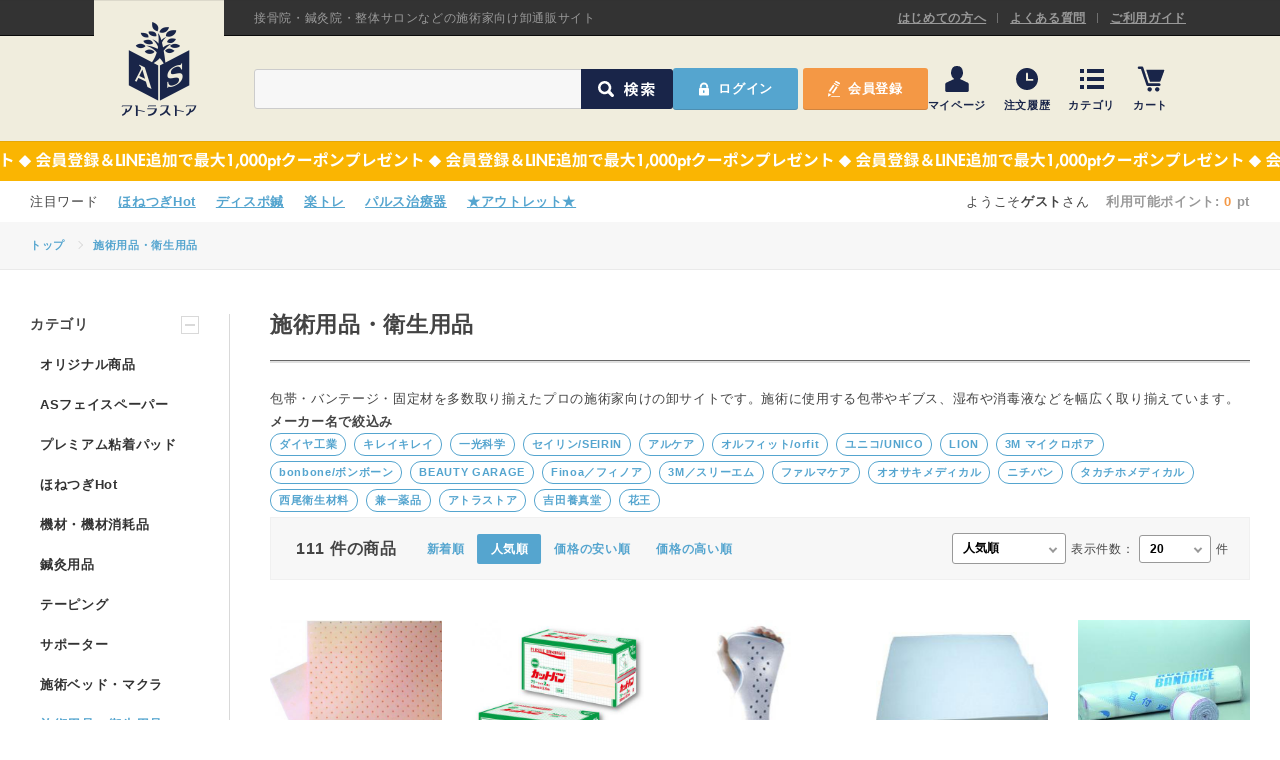

--- FILE ---
content_type: text/html; charset=UTF-8
request_url: https://www.artra-store.com/products/?category=11&sortorder=sales_count-desc&p=4
body_size: 21929
content:
<!DOCTYPE html>
<html>
<head>
            <!-- Google Tag Manager -->
        <script>(function(w,d,s,l,i){w[l]=w[l]||[];w[l].push({'gtm.start':
        new Date().getTime(),event:'gtm.js'});var f=d.getElementsByTagName(s)[0],
        j=d.createElement(s),dl=l!='dataLayer'?'&l='+l:'';j.async=true;j.src=
        '//www.googletagmanager.com/gtm.js?id='+i+dl;f.parentNode.insertBefore(j,f);
        })(window,document,'script','dataLayer','GTM-5W36K3');</script>
        <!-- End Google Tag Manager -->
    <meta http-equiv="X-UA-Compatible" content="IE=edge">
<meta charset="utf-8">
<title>包帯・バンテージ・固定材｜アトラストア:鍼灸接骨院向け卸通販サイト</title>
<meta name="description" content="包帯・バンテージ・固定材を多数取り揃えたプロの施術家向けの卸サイトです。施術に使用する包帯やギブス、湿布や消毒液などを幅広く取り揃えています。" />
<meta name="keywords" content="包帯,バンテージ,固定材,医療用,関節固定用テープ,ギプス,柔整用品,アトラストア,鍼灸接骨院,卸,卸通販,プロ向け,プロユース,最短当日発送,送料無料" />
<meta name="author" content="アトラグループ株式会社">
<meta name="viewport" content="width=device-width, initial-scale=1">
<meta property="og:type" content="article">
<meta property="og:title" content="包帯・バンテージ・固定材｜アトラストア:鍼灸接骨院向け卸通販サイト">
<meta property="og:url" content="https://www.artra-store.com/">
<meta property="og:description" content="包帯・バンテージ・固定材を多数取り揃えたプロの施術家向けの卸サイトです。施術に使用する包帯やギブス、湿布や消毒液などを幅広く取り揃えています。}>">


<meta name="format-detection" content="telephone=no">

<link href="https://artrastore.blob.core.windows.net/as-blob1/assets/css/style.css" rel="stylesheet" type="text/css">
<link rel="stylesheet" href="https://cdnjs.cloudflare.com/ajax/libs/Swiper/4.0.7/css/swiper.min.css">

<link rel="icon" href="https://artrastore.blob.core.windows.net/as-blob1/as/common/img/favicon.ico">

<link href="https://www.artra-store.com/products/?category=11&amp;p=4" rel="canonical" >
<link href="https://artrastore.blob.core.windows.net/as-blob1/assets/css/style_second.css?v=202305" media="screen" rel="stylesheet" type="text/css" >
<!-- $META -->
<style type="text/css" media="screen">
<!--

-->
</style>
<style type="text/css" media="screen">
<!--
.category-description {
				font-size:1.0em; 
				margin-top:5px; 
				margin-bottom: 5px;
				line-height: 125%;
			}
-->
</style>
<style type="text/css" media="screen">
<!--
			#maker-brand-list h3.category-group-head {
				margin-bottom: 2px;
				font-size: 13px;
			}
			#maker-brand-list {
				height: 105px;
				overflow-y: hidden;
			}
			#maker-brand-list ul{
				line-height: 120%;
			}
			#maker-brand-list ul li{
				display: inline-block;
				margin-right: 2.6rem;
				margin-bottom: 5px;
			}
			#maker-brand-list ul li a{
				color: #55a5cf;
    			text-decoration: none;
			}
			#maker-brand-list ul li {
				display: inline-block;
				margin-right: 0.8rem;
				margin-bottom: 5px;
			}
			#maker-brand-list ul li a {
				color: #55a5cf;
				text-decoration: none;
				display: inline-block;
				border: 1px solid #55a5cf;
				padding: 0.3rem 0.8rem 0.3rem 0.8rem;
				border-radius: 2em;
				font-size: 0.85em;
			}
			#maker-brand-list ul li a:hover {
				background-color: #55a5cf;
				color: white;
			}
			
-->
</style>
<style type="text/css" media="screen">
<!--
.item-sort-quantity span{
                        padding-left: 5px;
                        padding-right: 5px;
                    }
-->
</style>
<style type="text/css" media="screen">
<!--
.outlet {
    color: red;
    font-weight: bolder;
}
-->
</style>
<style type="text/css" media="screen">
<!--
#banner-belt-484 { background-image: url(https://artrastore.blob.core.windows.net/as-blob1/banner/251209/12/87b6.jpg);}
-->
</style>
<style type="text/css" media="screen">
<!--
.login-error-message {
        display: none;
        margin-bottom: 10px;
    }
-->
</style>
<style type="text/css" media="screen">
<!--
#as-loading {
    position: fixed;
    width: 100%;
    height: 100%;
    top: 0;
    left: 0;
    display: none;
    justify-content: center;
    align-items: center;
    background: rgba(0 0 0 / 0.5);
    z-index: 100;
    overflow: hidden;
}
#as-loading-spin-wrap {
    position: relative;
    width: 64px;
    height: 64px;
    border-radius: 32px;
}
.as-loading-spin-bg {
    width: 100%;
    height: 100%;
    border-radius: 32px;
    border: 8px solid rgba(255 255 255 / 0.2);
    border-top-color: #FFF;
    animation: spin 1s infinite linear;
}
@keyframes spin { 
    100% { 
    transform: rotate(360deg); 
    } 
}
-->
</style>

</head>
<body id="top">
            <!-- Google Tag Manager (noscript) -->
        <noscript><iframe src="//www.googletagmanager.com/ns.html?id=GTM-5W36K3" 
        height="0" width="0" style="display:none;visibility:hidden"></iframe></noscript>
        <!-- End Google Tag Manager (noscript) -->
    

<div id="contain">
    
    <header>
        
        <div id="header">
                        <div class="header-top">
                <div class="header-top-wrap content-wrap flex">
                    <p class="header-top-head">接骨院・鍼灸院・整体サロンなどの施術家向け卸通販サイト</p>
                                        <a href="/beginner/" class="header-top-link" title="はじめての方へ">はじめての方へ</a><a href="/faq/" class="header-top-link" title="よくある質問">よくある質問</a><a href="/guide/" class="header-top-link" title="ご利用ガイド">ご利用ガイド</a>
                </div>
            </div>
                        
            <div id="header-middle" class="header-middle">
                <div class="header-middle-wrap content-wrap flex">
                                        <a href="/" class="header-middle-logo" title="アトラストア"><picture><source media="(max-width: 576px)" srcset="https://artrastore.blob.core.windows.net/as-blob1/assets/img/header_logo_s.svg"><img src="https://artrastore.blob.core.windows.net/as-blob1/assets/img/header_logo.png" class="header-logo" width="76" height="94" alt="アトラストア"/></picture></a>
                    <form class="header-middle-form" method="get" action="/products"><input type="text" name="keyword" class="header-middle-input"><input type="submit" name="search" class="header-middle-submit" value="検索"></form>
                        
                                                            <div class="header-middle-btn-wrap flex">
                    <a data-href="/products/?category=11&amp;sortorder=sales_count-desc&amp;p=4" class="header-middle-btn btn-login" title="ログイン">ログイン</a>
                    <a href="/registration/back/" class="header-middle-btn btn-regist" title="会員登録">会員登録</a>
                    </div>
                                        <ul class="header-middle-nav flex">
                        
                                                                        <li class="header-nav-li-mypage"><a data-href="/mypage/" class="header-nav-mypage link-login" title="マイページ">マイページ</a></li>
                        <li class="header-nav-li-history"><a data-href="/mypage/history/" class="header-nav-history link-login" title="注文履歴">注文履歴</a></li>
                                                <li class="header-nav-li-category">
                            <a href="" class="header-nav-category" title="カテゴリ">カテゴリ</a>
                            <div id="header-nav-category-list-wrap">
                                <ul class="header-nav-category-list flex">
                                                                                                    <li><a href="/products/?category=782" class="header-menu-link" title="オリジナル商品">オリジナル商品</a></li>
                                                                    <li><a href="/products/?category=779" class="header-menu-link" title="ASフェイスペーパー">ASフェイスペーパー</a></li>
                                                                    <li><a href="/products/?category=780" class="header-menu-link" title="プレミアム粘着パッド">プレミアム粘着パッド</a></li>
                                                                    <li><a href="/products/?category=781" class="header-menu-link" title="ほねつぎHot">ほねつぎHot</a></li>
                                                                    <li><a href="/products/?category=52" class="header-menu-link" title="機材・機材消耗品">機材・機材消耗品</a></li>
                                                                    <li><a href="/products/?category=59" class="header-menu-link" title="鍼灸用品">鍼灸用品</a></li>
                                                                    <li><a href="/products/?category=34" class="header-menu-link" title="テーピング">テーピング</a></li>
                                                                    <li><a href="/products/?category=2" class="header-menu-link" title="サポーター">サポーター</a></li>
                                                                    <li><a href="/products/?category=618" class="header-menu-link" title="施術ベッド・マクラ">施術ベッド・マクラ</a></li>
                                                                    <li><a href="/products/?category=11" class="header-menu-link" title="施術用品・衛生用品">施術用品・衛生用品</a></li>
                                                                    <li><a href="/products/?category=19" class="header-menu-link" title="院内設備・院内備品">院内設備・院内備品</a></li>
                                                                    <li><a href="/products/?category=517" class="header-menu-link" title="院内消耗品">院内消耗品</a></li>
                                                                    <li><a href="/products/?category=30" class="header-menu-link" title="健康器具・販売商品">健康器具・販売商品</a></li>
                                                                    <li><a href="/products/?category=502" class="header-menu-link" title="ポスター・チラシ類">ポスター・チラシ類</a></li>
                                                                    <li><a href="/products/?category=266" class="header-menu-link" title="事務用品・日用品">事務用品・日用品</a></li>
                                                                    <li><a href="/products/?category=575" class="header-menu-link" title="A-COMS">A-COMS</a></li>
                                                                    <li><a href="/products/?category=668" class="header-menu-link" title="【楽トレ】機器付属品">【楽トレ】機器付属品</a></li>
                                
                                                                <li><a href="/products/?mode=outlet" class="header-menu-link outlet" title="アウトレット" style="color:red;">アウトレット</a></li>
                                </ul>
                            </div>
                        </li>
                        <li class="header-nav-li-search"><a href="" class="header-nav-search" title="検索">検索</a></li>
                        <li class="header-nav-li-cart"><a href="/order/cart/view/" class="header-nav-cart" title="カート">カート</a></li>
                        <li class="header-nav-li-menu"><a href="" class="header-nav-menu" title="メニュー">メニュー</a></li>
                    </ul>
                </div>
            </div>
            
                        <div id="header-pr" class="header-pr">
                                <a id="banner-belt-484" href="/default/index/information/id/673/?from=top_main" target="_blank" class="header-pr-link" title="会員登録＆LINE追加で最大1,000ptクーポンプレゼント"></a>
                                            </div>
            
            <form method="get" action="/products" class="header-middle-form"><input type="text" name="keyword" class="header-middle-input"><input type="submit" name="search" class="header-middle-submit" value="検索"></form>
            
                        
            <div id="header-word" class="header-word">
                <div class="content-wrap flex">
                    <ul class="header-word-list flex">
                                                                                                                                                                                                                                                <li><a href="/products/detail/id/23871/?from=top_main" target="_blank">ほねつぎHot</a></li>                                                                                                                                                                                                                                                                                                                                                <li><a href="/products/?category=62&amp;from=top_main" target="_blank">ディスポ鍼</a></li>                                                                                                                                                                                                                                                                                                                                                                                                                                                                                                                                                                                                                                                                                                                                                                                                                                                                                                                                                                                                <li><a href="/products?category=616&amp;from=top_main" target="_blank">楽トレ</a></li>                                                <li><a href="products/?category=765&amp;from=top_main" target="_blank">パルス治療器</a></li>                                                <li><a href="/products/?mode=outlet&amp;from=top_main" target="_blank">★アウトレット★</a></li>                                                                                                                                                                                                                                                                                                                                            </ul>
                    
                    <div id="header-user" class="header-user">
                        <p class="header-user-name-wrap">ようこそ<span class="header-user-name">ゲスト</span>さん</p>
                        <p class="header-user-point">利用可能ポイント: <strong>0</strong> pt</p>
                    </div>
                </div>
            </div>
                    </div>
        
    </header>
    
    
    <main>
        
        <div class="breadcrumb-wrap">
	<ul class="breadcrumb-list content-wrap flex">
		<li><a href="/">トップ</a></li>
				<li><a href="/products/?category=11">施術用品・衛生用品</a></li>
			</ul>
</div>

<div id="main-content" class="second-content second-category">
	
	<div class="main-content-wrap content-wrap flex">
		<div id="main-content-right">
			<h1 class="second-content-head second-category-head">
																施術用品・衛生用品&nbsp;																							</h1>

			<h2 class="category-description">包帯・バンテージ・固定材を多数取り揃えたプロの施術家向けの卸サイトです。施術に使用する包帯やギブス、湿布や消毒液などを幅広く取り揃えています。</h2>			
						<div id="maker-brand-list"><ul></ul></div>
									
			
									
			<div class="second-content-item-list-wrap">
				
				<div class="second-content-item-sort flex">
					<p class="item-sort-quantity"><span>111</span>件の商品</p>
                    					<ul class="item-sort-list flex">
						<li><a href="/products/?category=11&amp;sortorder=created-desc">新着順</a></li>
						<li class="current"><a href="/products/?category=11&amp;sortorder=sales_count-desc">人気順</a></li>
						<li><a href="/products/?category=11&amp;sortorder=price-asc">価格の安い順</a></li>
						<li><a href="/products/?category=11&amp;sortorder=price-desc">価格の高い順</a></li>
					</ul>
					<a href="" id="item-sort-filter-btn">絞り込み</a>
					<p class="item-sort-select item-select-box item-sort-select-smp">
						<select class="item-select" id="opt-sort-selector">
							<option  value="created-desc">新着順</option>
							<option  selected="true" value="sales_count-desc">人気順</option>
							<option  value="price-asc">価格の安い順</option>
							<option  value="price-desc">価格の高い順</option>
						</select>
					</p>
										<div class="item-sort-display flex">
						<p>表示件数：</p>
						<p class="item-sort-select item-select-box">
							<select id="opt-item-select" class="item-select">
								<option value="20">20</option>
								<option value="40">40</option>
								<option value="60">60</option>
							</select></p>
						<p>件</p>
					</div>
									</div>

				<ul class="second-content-item-list flex">
                    					<li data-pid="6270" class="">
						<p class="second-content-item-img">
                            <img data-src="https://artrastore.blob.core.windows.net/as-blob1/product/151212/22/a48f.jpg"  base_path="product/" width="264" height="188" class="lazyload" alt="オルフィット ハード 熱可塑性固定材（パシフィックサプライ）" />
                        </p>
						<p class="second-content-item-title">オルフィット ハード 熱可塑性固定材（パシフィックサプライ）</p>
																								<a href="/products/?maker=%E3%82%AA%E3%83%AB%E3%83%95%E3%82%A3%E3%83%83%E3%83%88%2Forfit" class="second-content-item-maker" title="オルフィット/orfit">オルフィット/orfit</a>						<p class="main-content-item-price-reference-tax-included">19,140</p>
						
						                        <p class="main-content-item-price-tax-included not-logged-in">AS卸価 ログイン後に表示</p>
                        						<a href="/products/detail/id/6270/#review" class="second-content-item-star flex" title="レビューを見る">
						</a>
						<p class="second-content-item-description">装着感に優れしっかりとしたフィッティングが得られる比較的硬いスプリント固定材です。</p>
						<a href="/products/detail/id/6270/" class="second-content-absolute-link" data-pid="6270" title="オルフィット ハード 熱可塑性固定材（パシフィックサプライ）"></a>


												
					</li>
                    					<li data-pid="6139" class="">
						<p class="second-content-item-img">
                            <img data-src="https://artrastore.blob.core.windows.net/as-blob1/product/220401/14/5e45.jpg"  base_path="product/" width="264" height="188" class="lazyload" alt="カットバンロール 絆創膏" />
                        </p>
						<p class="second-content-item-title">カットバンロール 絆創膏</p>
																								<a href="#" class="second-content-item-maker">&nbsp;</a>						<p class="main-content-item-price-reference-tax-included">1,936</p>
						
						                        <p class="main-content-item-price-tax-included not-logged-in">AS卸価 ログイン後に表示</p>
                        						<a href="/products/detail/id/6139/#review" class="second-content-item-star flex" title="レビューを見る">
						</a>
						<p class="second-content-item-description"></p>
						<a href="/products/detail/id/6139/" class="second-content-absolute-link" data-pid="6139" title="カットバンロール 絆創膏"></a>


												
					</li>
                    					<li data-pid="5890" class="">
						<p class="second-content-item-img">
                            <img data-src="https://artrastore.blob.core.windows.net/as-blob1/product/160408/15/5e52.jpg"  base_path="product/" width="264" height="188" class="lazyload" alt="コールシーネプラス 上肢用保護固定福木" />
                        </p>
						<p class="second-content-item-title">コールシーネプラス 上肢用保護固定福木</p>
																								<a href="#" class="second-content-item-maker">&nbsp;</a>						<p class="main-content-item-price-reference-tax-included">オープン価格</p>
						
						                        <p class="main-content-item-price-tax-included not-logged-in">AS卸価 ログイン後に表示</p>
                        						<a href="/products/detail/id/5890/#review" class="second-content-item-star flex" title="レビューを見る">
						</a>
						<p class="second-content-item-description"></p>
						<a href="/products/detail/id/5890/" class="second-content-absolute-link" data-pid="5890" title="コールシーネプラス 上肢用保護固定福木"></a>


												
					</li>
                    					<li data-pid="5884" class="">
						<p class="second-content-item-img">
                            <img data-src="https://artrastore.blob.core.windows.net/as-blob1/product/160123/15/a08f.jpg"  base_path="product/" width="264" height="188" class="lazyload" alt="石州紙(白)" />
                        </p>
						<p class="second-content-item-title">石州紙(白)</p>
																								<a href="#" class="second-content-item-maker">&nbsp;</a>						<p class="main-content-item-price-reference-tax-included">オープン価格</p>
						
						                        <p class="main-content-item-price-tax-included not-logged-in">AS卸価 ログイン後に表示</p>
                        						<a href="/products/detail/id/5884/#review" class="second-content-item-star flex" title="レビューを見る">
						</a>
						<p class="second-content-item-description"></p>
						<a href="/products/detail/id/5884/" class="second-content-absolute-link" data-pid="5884" title="石州紙(白)"></a>


												
					</li>
                    					<li data-pid="5879" class="">
						<p class="second-content-item-img">
                            <img data-src="https://artrastore.blob.core.windows.net/as-blob1/product/151212/22/3bcc.jpg"  base_path="product/" width="264" height="188" class="lazyload" alt="耳付ホータイ（西尾衛生材料）" />
                        </p>
						<p class="second-content-item-title">耳付ホータイ（西尾衛生材料）</p>
																								<a href="/products/?maker=%E8%A5%BF%E5%B0%BE%E8%A1%9B%E7%94%9F%E6%9D%90%E6%96%99" class="second-content-item-maker" title="西尾衛生材料">西尾衛生材料</a>						<p class="main-content-item-price-reference-tax-included">オープン価格</p>
						
						                        <p class="main-content-item-price-tax-included not-logged-in">AS卸価 ログイン後に表示</p>
                        						<a href="/products/detail/id/5879/#review" class="second-content-item-star flex" title="レビューを見る">
						</a>
						<p class="second-content-item-description"></p>
						<a href="/products/detail/id/5879/" class="second-content-absolute-link" data-pid="5879" title="耳付ホータイ（西尾衛生材料）"></a>


												
					</li>
                    					<li data-pid="5774" class="">
						<p class="second-content-item-img">
                            <img data-src="https://artrastore.blob.core.windows.net/as-blob1/product/230621/11/8f05.jpg"  base_path="product/" width="264" height="188" class="lazyload" alt="テガダームロールトランスペアレントフィルムロール 創傷用粘着ドレッシング材（3M）" />
                        </p>
						<p class="second-content-item-title">テガダームロールトランスペアレントフィルムロール 創傷用粘着ドレッシング材（3M）</p>
																								<a href="/products/?maker=3M%EF%BC%8F%E3%82%B9%E3%83%AA%E3%83%BC%E3%82%A8%E3%83%A0" class="second-content-item-maker" title="3M／スリーエム">3M／スリーエム</a>						<p class="main-content-item-price-reference-tax-included">2,970</p>
						
						                        <p class="main-content-item-price-tax-included not-logged-in">AS卸価 ログイン後に表示</p>
                        						<a href="/products/detail/id/5774/#review" class="second-content-item-star flex" title="レビューを見る">
						</a>
						<p class="second-content-item-description">未滅菌で好きな長さにカットできるロール状の透明粘着フィルムです。</p>
						<a href="/products/detail/id/5774/" class="second-content-absolute-link" data-pid="5774" title="テガダームロールトランスペアレントフィルムロール 創傷用粘着ドレッシング材（3M）"></a>


												
					</li>
                    					<li data-pid="5759" class="">
						<p class="second-content-item-img">
                            <img data-src="https://artrastore.blob.core.windows.net/as-blob1/product/151212/22/ec7e.jpg"  base_path="product/" width="264" height="188" class="lazyload" alt="スコッチキャスト 水硬性ソフトキャスト（3M）" />
                        </p>
						<p class="second-content-item-title">スコッチキャスト 水硬性ソフトキャスト（3M）</p>
																								<a href="/products/?maker=3M%EF%BC%8F%E3%82%B9%E3%83%AA%E3%83%BC%E3%82%A8%E3%83%A0" class="second-content-item-maker" title="3M／スリーエム">3M／スリーエム</a>						<p class="main-content-item-price-reference-tax-included">8,690</p>
						
						                        <p class="main-content-item-price-tax-included not-logged-in">AS卸価 ログイン後に表示</p>
                        						<a href="/products/detail/id/5759/#review" class="second-content-item-star flex" title="レビューを見る">
						</a>
						<p class="second-content-item-description">水で硬化させるキャスティングテープです。</p>
						<a href="/products/detail/id/5759/" class="second-content-absolute-link" data-pid="5759" title="スコッチキャスト 水硬性ソフトキャスト（3M）"></a>


												
					</li>
                    					<li data-pid="5755" class="">
						<p class="second-content-item-img">
                            <img data-src="https://artrastore.blob.core.windows.net/as-blob1/product/220404/15/5a10.jpg"  base_path="product/" width="264" height="188" class="lazyload" alt="コールド/ホットパック" />
                        </p>
						<p class="second-content-item-title">コールド/ホットパック</p>
																								<a href="/products/?maker=3M%EF%BC%8F%E3%82%B9%E3%83%AA%E3%83%BC%E3%82%A8%E3%83%A0" class="second-content-item-maker" title="3M／スリーエム">3M／スリーエム</a>						<p class="main-content-item-price-reference-tax-included">2,552</p>
						
						                        <p class="main-content-item-price-tax-included not-logged-in">AS卸価 ログイン後に表示</p>
                        						<a href="/products/detail/id/5755/#review" class="second-content-item-star flex" title="レビューを見る">
						</a>
						<p class="second-content-item-description">「冷やす」「温める」の両方に使用可能。-15℃まで柔軟性を保つので、身体の各部位にフィットします。</p>
						<a href="/products/detail/id/5755/" class="second-content-absolute-link" data-pid="5755" title="コールド/ホットパック"></a>


												
					</li>
                    					<li data-pid="5742" class="">
						<p class="second-content-item-img">
                            <img data-src="https://artrastore.blob.core.windows.net/as-blob1/product/240904/16/ddd1.png"  base_path="product/" width="264" height="188" class="lazyload" alt="マイクロポアサージカルテープ スキントーン不織布サージカルテープ（3M）" />
                        </p>
						<p class="second-content-item-title">マイクロポアサージカルテープ スキントーン不織布サージカルテープ（3M）</p>
																								<a href="/products/?maker=3M%20%E3%83%9E%E3%82%A4%E3%82%AF%E3%83%AD%E3%83%9D%E3%82%A2" class="second-content-item-maker" title="3M マイクロポア">3M マイクロポア</a>						<p class="main-content-item-price-reference-tax-included">オープン価格</p>
						
						                        <p class="main-content-item-price-tax-included not-logged-in">AS卸価 ログイン後に表示</p>
                        						<a href="/products/detail/id/5742/#review" class="second-content-item-star flex" title="レビューを見る">
						</a>
						<p class="second-content-item-description">通気性にすぐれた幅広い用途に使用できるテープです。</p>
						<a href="/products/detail/id/5742/" class="second-content-absolute-link" data-pid="5742" title="マイクロポアサージカルテープ スキントーン不織布サージカルテープ（3M）"></a>


												
					</li>
                    					<li data-pid="5602" class="">
						<p class="second-content-item-img">
                            <img data-src="https://artrastore.blob.core.windows.net/as-blob1/product/211217/18/1f20.jpg"  base_path="product/" width="264" height="188" class="lazyload" alt="ミューラー エラスチックバンテージ 10巻" />
                        </p>
						<p class="second-content-item-title">ミューラー エラスチックバンテージ 10巻</p>
																								<a href="#" class="second-content-item-maker">&nbsp;</a>						<p class="main-content-item-price-reference-tax-included">7,260</p>
						
						                        <p class="main-content-item-price-tax-included not-logged-in">AS卸価 ログイン後に表示</p>
                        						<a href="/products/detail/id/5602/#review" class="second-content-item-star flex" title="レビューを見る">
						</a>
						<p class="second-content-item-description">ミューラーの繰り返し使用可能な伸縮バンテージです。</p>
						<a href="/products/detail/id/5602/" class="second-content-absolute-link" data-pid="5602" title="ミューラー エラスチックバンテージ 10巻"></a>


												
					</li>
                    					<li data-pid="5565" class="">
						<p class="second-content-item-img">
                            <img data-src="https://artrastore.blob.core.windows.net/as-blob1/product/151213/11/e421.jpg"  base_path="product/" width="264" height="188" class="lazyload" alt="ライン帯 耳付きホータイ（タカチホメディカル）" />
                        </p>
						<p class="second-content-item-title">ライン帯 耳付きホータイ（タカチホメディカル）</p>
																								<a href="/products/?maker=%E3%82%BF%E3%82%AB%E3%83%81%E3%83%9B%E3%83%A1%E3%83%87%E3%82%A3%E3%82%AB%E3%83%AB" class="second-content-item-maker" title="タカチホメディカル">タカチホメディカル</a>						<p class="main-content-item-price-reference-tax-included">1,980</p>
						
						                        <p class="main-content-item-price-tax-included not-logged-in">AS卸価 ログイン後に表示</p>
                        						<a href="/products/detail/id/5565/#review" class="second-content-item-star flex" title="レビューを見る">
						</a>
						<p class="second-content-item-description"></p>
						<a href="/products/detail/id/5565/" class="second-content-absolute-link" data-pid="5565" title="ライン帯 耳付きホータイ（タカチホメディカル）"></a>


												
					</li>
                    					<li data-pid="5271" class="">
						<p class="second-content-item-img">
                            <img data-src="https://artrastore.blob.core.windows.net/as-blob1/product/151214/10/da17.jpg"  base_path="product/" width="264" height="188" class="lazyload" alt="ティースガード" />
                        </p>
						<p class="second-content-item-title">ティースガード</p>
																								<a href="/products/?maker=bonbone%2F%E3%83%9C%E3%83%B3%E3%83%9C%E3%83%BC%E3%83%B3" class="second-content-item-maker" title="bonbone/ボンボーン">bonbone/ボンボーン</a>						<p class="main-content-item-price-reference-tax-included">2,090</p>
						
						                        <p class="main-content-item-price-tax-included not-logged-in">AS卸価 ログイン後に表示</p>
                        						<a href="/products/detail/id/5271/#review" class="second-content-item-star flex" title="レビューを見る">
						</a>
						<p class="second-content-item-description">特殊二層構造からなる「奥歯プロテクター」。</p>
						<a href="/products/detail/id/5271/" class="second-content-absolute-link" data-pid="5271" title="ティースガード"></a>


												
					</li>
                    					<li data-pid="5262" class="">
						<p class="second-content-item-img">
                            <img data-src="https://artrastore.blob.core.windows.net/as-blob1/product/151214/10/67d5.jpg"  base_path="product/" width="264" height="188" class="lazyload" alt="温アイス OS-600EC" />
                        </p>
						<p class="second-content-item-title">温アイス OS-600EC</p>
																								<a href="#" class="second-content-item-maker">&nbsp;</a>						<p class="main-content-item-price-reference-tax-included">880</p>
						
						                        <p class="main-content-item-price-tax-included not-logged-in">AS卸価 ログイン後に表示</p>
                        						<a href="/products/detail/id/5262/#review" class="second-content-item-star flex" title="レビューを見る">
						</a>
						<p class="second-content-item-description"></p>
						<a href="/products/detail/id/5262/" class="second-content-absolute-link" data-pid="5262" title="温アイス OS-600EC"></a>


												
					</li>
                    					<li data-pid="4809" class="">
						<p class="second-content-item-img">
                            <img data-src="https://artrastore.blob.core.windows.net/as-blob1/product/151214/18/0a2f.jpg"  base_path="product/" width="264" height="188" class="lazyload" alt="包帯巻器 1:9" />
                        </p>
						<p class="second-content-item-title">包帯巻器 1:9</p>
																								<a href="#" class="second-content-item-maker">&nbsp;</a>						<p class="main-content-item-price-reference-tax-included">41,800</p>
						
						                        <p class="main-content-item-price-tax-included not-logged-in">AS卸価 ログイン後に表示</p>
                        						<a href="/products/detail/id/4809/#review" class="second-content-item-star flex" title="レビューを見る">
						</a>
						<p class="second-content-item-description"></p>
						<a href="/products/detail/id/4809/" class="second-content-absolute-link" data-pid="4809" title="包帯巻器 1:9"></a>


												
					</li>
                    					<li data-pid="4739" class="">
						<p class="second-content-item-img">
                            <img data-src="https://artrastore.blob.core.windows.net/as-blob1/product/220216/12/63fd.jpg"  base_path="product/" width="264" height="188" class="lazyload" alt="ドリームワインゲル 冷感ジェル" />
                        </p>
						<p class="second-content-item-title">ドリームワインゲル 冷感ジェル</p>
																								<a href="/products/?maker=%E4%B8%80%E5%85%89%E7%A7%91%E5%AD%A6" class="second-content-item-maker" title="一光科学">一光科学</a>						<p class="main-content-item-price-reference-tax-included">3,850</p>
						
						                        <p class="main-content-item-price-tax-included not-logged-in">AS卸価 ログイン後に表示</p>
                        						<a href="/products/detail/id/4739/#review" class="second-content-item-star flex" title="レビューを見る">
						</a>
						<p class="second-content-item-description"></p>
						<a href="/products/detail/id/4739/" class="second-content-absolute-link" data-pid="4739" title="ドリームワインゲル 冷感ジェル"></a>


												
					</li>
                    					<li data-pid="4558" class="">
						<p class="second-content-item-img">
                            <img data-src="https://artrastore.blob.core.windows.net/as-blob1/product/230621/11/964f.jpg"  base_path="product/" width="264" height="188" class="lazyload" alt="ドクターテープ・A 厚手弾力包帯（bonbone）" />
                        </p>
						<p class="second-content-item-title">ドクターテープ・A 厚手弾力包帯（bonbone）</p>
																								<a href="/products/?maker=bonbone%2F%E3%83%9C%E3%83%B3%E3%83%9C%E3%83%BC%E3%83%B3" class="second-content-item-maker" title="bonbone/ボンボーン">bonbone/ボンボーン</a>						<p class="main-content-item-price-reference-tax-included">5,467</p>
						
						                        <p class="main-content-item-price-tax-included not-logged-in">AS卸価 ログイン後に表示</p>
                        						<a href="/products/detail/id/4558/#review" class="second-content-item-star flex" title="レビューを見る">
						</a>
						<p class="second-content-item-description"></p>
						<a href="/products/detail/id/4558/" class="second-content-absolute-link" data-pid="4558" title="ドクターテープ・A 厚手弾力包帯（bonbone）"></a>


												
					</li>
                    					<li data-pid="4555" class="">
						<p class="second-content-item-img">
                            <img data-src="https://artrastore.blob.core.windows.net/as-blob1/product/151214/10/a1f8.jpg"  base_path="product/" width="264" height="188" class="lazyload" alt="ドクターテープ 薄手伸縮包帯（bonbone）" />
                        </p>
						<p class="second-content-item-title">ドクターテープ 薄手伸縮包帯（bonbone）</p>
																								<a href="/products/?maker=bonbone%2F%E3%83%9C%E3%83%B3%E3%83%9C%E3%83%BC%E3%83%B3" class="second-content-item-maker" title="bonbone/ボンボーン">bonbone/ボンボーン</a>						<p class="main-content-item-price-reference-tax-included">4,154</p>
						
						                        <p class="main-content-item-price-tax-included not-logged-in">AS卸価 ログイン後に表示</p>
                        						<a href="/products/detail/id/4555/#review" class="second-content-item-star flex" title="レビューを見る">
						</a>
						<p class="second-content-item-description"></p>
						<a href="/products/detail/id/4555/" class="second-content-absolute-link" data-pid="4555" title="ドクターテープ 薄手伸縮包帯（bonbone）"></a>


												
					</li>
                    					<li data-pid="4031" class="">
						<p class="second-content-item-img">
                            <img data-src="https://artrastore.blob.core.windows.net/as-blob1/product/151214/13/0348.jpg"  base_path="product/" width="264" height="188" class="lazyload" alt="三角巾 小(72×72×100cm)" />
                        </p>
						<p class="second-content-item-title">三角巾 小(72×72×100cm)</p>
																								<a href="/products/?maker=%E3%82%AA%E3%82%AA%E3%82%B5%E3%82%AD%E3%83%A1%E3%83%87%E3%82%A3%E3%82%AB%E3%83%AB" class="second-content-item-maker" title="オオサキメディカル">オオサキメディカル</a>						<p class="main-content-item-price-reference-tax-included">330</p>
						
						                        <p class="main-content-item-price-tax-included not-logged-in">AS卸価 ログイン後に表示</p>
                        						<a href="/products/detail/id/4031/#review" class="second-content-item-star flex" title="レビューを見る">
						</a>
						<p class="second-content-item-description"></p>
						<a href="/products/detail/id/4031/" class="second-content-absolute-link" data-pid="4031" title="三角巾 小(72×72×100cm)"></a>


												
					</li>
                    					<li data-pid="4030" class="">
						<p class="second-content-item-img">
                            <img data-src="https://artrastore.blob.core.windows.net/as-blob1/product/200807/17/125c.jpg"  base_path="product/" width="264" height="188" class="lazyload" alt="三角巾 中(90×90×130cm)" />
                        </p>
						<p class="second-content-item-title">三角巾 中(90×90×130cm)</p>
																								<a href="/products/?maker=%E3%82%AA%E3%82%AA%E3%82%B5%E3%82%AD%E3%83%A1%E3%83%87%E3%82%A3%E3%82%AB%E3%83%AB" class="second-content-item-maker" title="オオサキメディカル">オオサキメディカル</a>						<p class="main-content-item-price-reference-tax-included">330</p>
						
						                        <p class="main-content-item-price-tax-included not-logged-in">AS卸価 ログイン後に表示</p>
                        						<a href="/products/detail/id/4030/#review" class="second-content-item-star flex" title="レビューを見る">
						</a>
						<p class="second-content-item-description"></p>
						<a href="/products/detail/id/4030/" class="second-content-absolute-link" data-pid="4030" title="三角巾 中(90×90×130cm)"></a>


												
					</li>
                    					<li data-pid="4028" class="">
						<p class="second-content-item-img">
                            <img data-src="https://artrastore.blob.core.windows.net/as-blob1/product/200807/17/c536.jpg"  base_path="product/" width="264" height="188" class="lazyload" alt="三角巾　特大(117×117×172cm)" />
                        </p>
						<p class="second-content-item-title">三角巾　特大(117×117×172cm)</p>
																								<a href="/products/?maker=%E3%82%AA%E3%82%AA%E3%82%B5%E3%82%AD%E3%83%A1%E3%83%87%E3%82%A3%E3%82%AB%E3%83%AB" class="second-content-item-maker" title="オオサキメディカル">オオサキメディカル</a>						<p class="main-content-item-price-reference-tax-included">440</p>
						
						                        <p class="main-content-item-price-tax-included not-logged-in">AS卸価 ログイン後に表示</p>
                        						<a href="/products/detail/id/4028/#review" class="second-content-item-star flex" title="レビューを見る">
						</a>
						<p class="second-content-item-description"></p>
						<a href="/products/detail/id/4028/" class="second-content-absolute-link" data-pid="4028" title="三角巾　特大(117×117×172cm)"></a>


												
					</li>
                    					<li data-pid="4027" class="">
						<p class="second-content-item-img">
                            <img data-src="https://artrastore.blob.core.windows.net/as-blob1/product/151214/13/1a7a.jpg"  base_path="product/" width="264" height="188" class="lazyload" alt="熱可塑性HMシート60×40cm 熱可塑性キャスト材" />
                        </p>
						<p class="second-content-item-title">熱可塑性HMシート60×40cm 熱可塑性キャスト材</p>
																								<a href="/products/?maker=%E3%83%80%E3%82%A4%E3%83%A4%E5%B7%A5%E6%A5%AD" class="second-content-item-maker" title="ダイヤ工業">ダイヤ工業</a>						<p class="main-content-item-price-reference-tax-included">14,157</p>
						
						                        <p class="main-content-item-price-tax-included not-logged-in">AS卸価 ログイン後に表示</p>
                        						<a href="/products/detail/id/4027/#review" class="second-content-item-star flex" title="レビューを見る">
						</a>
						<p class="second-content-item-description"></p>
						<a href="/products/detail/id/4027/" class="second-content-absolute-link" data-pid="4027" title="熱可塑性HMシート60×40cm 熱可塑性キャスト材"></a>


												
					</li>
                    					<li data-pid="3655" class="">
						<p class="second-content-item-img">
                            <img data-src="https://artrastore.blob.core.windows.net/as-blob1/product/151214/19/b729.jpg"  base_path="product/" width="264" height="188" class="lazyload" alt="さっちゃんシート" />
                        </p>
						<p class="second-content-item-title">さっちゃんシート</p>
																								<a href="/products/?maker=%E3%83%80%E3%82%A4%E3%83%A4%E5%B7%A5%E6%A5%AD" class="second-content-item-maker" title="ダイヤ工業">ダイヤ工業</a>						<p class="main-content-item-price-reference-tax-included">オープン価格</p>
						
						                        <p class="main-content-item-price-tax-included not-logged-in">AS卸価 ログイン後に表示</p>
                        						<a href="/products/detail/id/3655/#review" class="second-content-item-star flex" title="レビューを見る">
						</a>
						<p class="second-content-item-description"></p>
						<a href="/products/detail/id/3655/" class="second-content-absolute-link" data-pid="3655" title="さっちゃんシート"></a>


												
					</li>
                    					<li data-pid="3634" class="">
						<p class="second-content-item-img">
                            <img data-src="https://artrastore.blob.core.windows.net/as-blob1/product/151214/19/ee72.jpg"  base_path="product/" width="264" height="188" class="lazyload" alt="ライトスプリント・FC 水硬性スプリント（アルケア）" />
                        </p>
						<p class="second-content-item-title">ライトスプリント・FC 水硬性スプリント（アルケア）</p>
																								<a href="/products/?maker=%E3%82%A2%E3%83%AB%E3%82%B1%E3%82%A2" class="second-content-item-maker" title="アルケア">アルケア</a>						<p class="main-content-item-price-reference-tax-included">18,249</p>
						
						                        <p class="main-content-item-price-tax-included not-logged-in">AS卸価 ログイン後に表示</p>
                        						<a href="/products/detail/id/3634/#review" class="second-content-item-star flex" title="レビューを見る">
						</a>
						<p class="second-content-item-description"></p>
						<a href="/products/detail/id/3634/" class="second-content-absolute-link" data-pid="3634" title="ライトスプリント・FC 水硬性スプリント（アルケア）"></a>


												
					</li>
                    					<li data-pid="3496" class="">
						<p class="second-content-item-img">
                            <img data-src="https://artrastore.blob.core.windows.net/as-blob1/product/160123/16/171e.jpg"  base_path="product/" width="264" height="188" class="lazyload" alt="シルキーライト 不織布サージカルテープ（アルケア）" />
                        </p>
						<p class="second-content-item-title">シルキーライト 不織布サージカルテープ（アルケア）</p>
																								<a href="/products/?maker=%E3%82%A2%E3%83%AB%E3%82%B1%E3%82%A2" class="second-content-item-maker" title="アルケア">アルケア</a>						<p class="main-content-item-price-reference-tax-included">2,662</p>
						
						                        <p class="main-content-item-price-tax-included not-logged-in">AS卸価 ログイン後に表示</p>
                        						<a href="/products/detail/id/3496/#review" class="second-content-item-star flex" title="レビューを見る">
						</a>
						<p class="second-content-item-description"></p>
						<a href="/products/detail/id/3496/" class="second-content-absolute-link" data-pid="3496" title="シルキーライト 不織布サージカルテープ（アルケア）"></a>


												
					</li>
                    					<li data-pid="3488" class="">
						<p class="second-content-item-img">
                            <img data-src="https://artrastore.blob.core.windows.net/as-blob1/product/160123/16/95f2.jpg"  base_path="product/" width="264" height="188" class="lazyload" alt="デルマポアドレッシング 創傷用粘着ドレッシング" />
                        </p>
						<p class="second-content-item-title">デルマポアドレッシング 創傷用粘着ドレッシング</p>
																								<a href="/products/?maker=%E3%82%A2%E3%83%AB%E3%82%B1%E3%82%A2" class="second-content-item-maker" title="アルケア">アルケア</a>						<p class="main-content-item-price-reference-tax-included">2,079</p>
						
						                        <p class="main-content-item-price-tax-included not-logged-in">AS卸価 ログイン後に表示</p>
                        						<a href="/products/detail/id/3488/#review" class="second-content-item-star flex" title="レビューを見る">
						</a>
						<p class="second-content-item-description"></p>
						<a href="/products/detail/id/3488/" class="second-content-absolute-link" data-pid="3488" title="デルマポアドレッシング 創傷用粘着ドレッシング"></a>


												
					</li>
                    				</ul>
			</div>
															
			<ul class="second-content-pagenav flex"><li class="second-content-pagenav-prev"><a href="/products/?category=11&sortorder=sales_count-desc&p=3">前へ</a></li>
<li class="second-content-pagenav-num"><a href="/products/?category=11&sortorder=sales_count-desc&p=3">3</a></li>
<li class="second-content-pagenav-num current"><a href=""><span>4</span></a></li>
<li class="second-content-pagenav-num"><a href="/products/?category=11&sortorder=sales_count-desc&p=5">5</a></li>
<li class="second-content-pagenav-next"><a href="/products/?category=11&sortorder=sales_count-desc&p=5">次へ</a></li>
</ul>

			
												
			<div class="second-content-category-description">
				<p class="category-description-text">
				</p>
				
							</div>
			
					</div>
		
		
		<div id="main-content-left">
		<div class="second-content-category-wrap">
    				
        <div class="second-content-category-group">
            <h3 class="category-group-head"><span>カテゴリ</span><a href="" class="category-group-list-opener open"></a></h3>
            <ul class="category-group-list open">
                        
                                    <li>
                    <a href="/products/?category=782">オリジナル商品</a>
                    </li>
                            
                        
                                    <li>
                    <a href="/products/?category=779">ASフェイスペーパー</a>
                    </li>
                            
                        
                                    <li>
                    <a href="/products/?category=780">プレミアム粘着パッド</a>
                    </li>
                            
                        
                                    <li>
                    <a href="/products/?category=781">ほねつぎHot</a>
                    </li>
                            
                        
                                    <li>
                    <a href="/products/?category=52">機材・機材消耗品</a>
                    </li>
                            
                        
                                    <li>
                    <a href="/products/?category=59">鍼灸用品</a>
                    </li>
                            
                        
                                    <li>
                    <a href="/products/?category=34">テーピング</a>
                    </li>
                            
                        
                                    <li>
                    <a href="/products/?category=2">サポーター</a>
                    </li>
                            
                        
                                    <li>
                    <a href="/products/?category=618">施術ベッド・マクラ</a>
                    </li>
                            
                        
                                    <li class="category-group-current selected">
                    <a href="/products/?category=11">施術用品・衛生用品</a>
                    <ul class="category-group-list-child">
                                                            <li><a href="/products/?category=14" title="包帯">包帯</a></li>
                                        <li><a href="/products/?category=15" title="ネット包帯">ネット包帯</a></li>
                                        <li><a href="/products/?category=16" title="包帯止め・包帯用品">包帯止め・包帯用品</a></li>
                                        <li><a href="/products/?category=12" title="ギブス・固定用品">ギブス・固定用品</a></li>
                                        <li><a href="/products/?category=18" title="バンテージ（厚手包帯）">バンテージ（厚手包帯）</a></li>
                                        <li><a href="/products/?category=730" title="マッサージクリーム">マッサージクリーム</a></li>
                                        <li><a href="/products/?category=731" title="湿布類・温冷シート">湿布類・温冷シート</a></li>
                                        <li><a href="/products/?category=732" title="消毒液・消毒用品">消毒液・消毒用品</a></li>
                                        <li><a href="/products/?category=733" title="石鹸・ハンドソープ">石鹸・ハンドソープ</a></li>
                                        <li><a href="/products/?category=734" title="マスク・衛生用品">マスク・衛生用品</a></li>
                                        </ul>
                    </li>
                            
                        
                                    <li>
                    <a href="/products/?category=19">院内設備・院内備品</a>
                    </li>
                            
                        
                                    <li>
                    <a href="/products/?category=517">院内消耗品</a>
                    </li>
                            
                        
                                    <li>
                    <a href="/products/?category=30">健康器具・販売商品</a>
                    </li>
                            
                        
                                    <li>
                    <a href="/products/?category=502">ポスター・チラシ類</a>
                    </li>
                            
                        
                                    <li>
                    <a href="/products/?category=266">事務用品・日用品</a>
                    </li>
                            
                        
                                    <li>
                    <a href="/products/?category=575">A-COMS</a>
                    </li>
                            
                        
                                    <li>
                    <a href="/products/?category=668">【楽トレ】機器付属品</a>
                    </li>
                            
                        <li><a href="/products/?mode=outlet" class="outlet" style="color:red;" title="アウトレット">アウトレット</a></li>
            </ul>
        </div>
    </div>
<div class="second-content-category-close"><a href="" id="category-close-btn"></a></div>
					</div>
	</div>
	
		    <div class="second-content-special content-wrap">
		<ul id="main-content-special-short" class="flex">
						<li>
				<p class="main-content-special-short-img"><img class="lazyload" data-src="https://artrastore.blob.core.windows.net/as-blob1/banner/251107/18/99c6.jpg" width="326" height="190" alt=""></p>
				<div class="main-content-special-short-info">
					<p class="main-content-special-short-title">フェイスペーパー</p>
					<p class="main-content-special-short-text">
使い捨てで衛生的！
コスパ・肌触り良しのオリジナルフェイスペーパーはこちら</p>
				</div>
				<a href="https://www.artra-store.com/products/?category=779&amp;from=top_special" target="_blank" class="main-content-absolute-link" title="フェイスペーパー"></a>
			</li>
						<li>
				<p class="main-content-special-short-img"><img class="lazyload" data-src="https://artrastore.blob.core.windows.net/as-blob1/banner/251107/18/2bdf.jpg" width="326" height="190" alt=""></p>
				<div class="main-content-special-short-info">
					<p class="main-content-special-short-title">プレミアム粘着パッド</p>
					<p class="main-content-special-short-text">最高峰の使用感をご体感ください。</p>
				</div>
				<a href="https://www.artra-store.com/products/detail/id/28066/?from=top_special" target="_blank" class="main-content-absolute-link" title="プレミアム粘着パッド"></a>
			</li>
						<li>
				<p class="main-content-special-short-img"><img class="lazyload" data-src="https://artrastore.blob.core.windows.net/as-blob1/banner/250805/18/9c41.jpg" width="326" height="190" alt=""></p>
				<div class="main-content-special-short-info">
					<p class="main-content-special-short-title">ほねつぎHot</p>
					<p class="main-content-special-short-text">リピーター続出！関節の違和感に注目の温感マッサージクリーム</p>
				</div>
				<a href="https://www.artra-store.com/products/detail/id/23871/?from=top_special" target="_blank" class="main-content-absolute-link" title="ほねつぎHot"></a>
			</li>
						<li>
				<p class="main-content-special-short-img"><img class="lazyload" data-src="https://artrastore.blob.core.windows.net/as-blob1/banner/251107/18/2707.jpg" width="326" height="190" alt=""></p>
				<div class="main-content-special-short-info">
					<p class="main-content-special-short-title">5本指インソール</p>
					<p class="main-content-special-short-text">
たったの15分で完成！
特別な機材や初期投資も不要</p>
				</div>
				<a href="https://www.artra-store.com/products/detail/id/29549/?from=top_special" target="_blank" class="main-content-absolute-link" title="5本指インソール"></a>
			</li>
						<li>
				<p class="main-content-special-short-img"><img class="lazyload" data-src="https://artrastore.blob.core.windows.net/as-blob1/banner/240409/13/a09f.jpg" width="326" height="190" alt=""></p>
				<div class="main-content-special-short-info">
					<p class="main-content-special-short-title">高田ベッド</p>
					<p class="main-content-special-short-text">オリジナルベッド・施術ベッド・額マクラなどを卸価格で販売中！</p>
				</div>
				<a href="/takadabed/exclusive_list.html?from=top_special" target="_blank" class="main-content-absolute-link" title="高田ベッド"></a>
			</li>
						<li>
				<p class="main-content-special-short-img"><img class="lazyload" data-src="https://artrastore.blob.core.windows.net/as-blob1/banner/230710/10/a589.jpg" width="326" height="190" alt=""></p>
				<div class="main-content-special-short-info">
					<p class="main-content-special-short-title">ディスポ鍼・鍼</p>
					<p class="main-content-special-short-text">セイリン、ユニコ、SARASA、ファロス、I&#039;SSHIN他</p>
				</div>
				<a href="https://www.artra-store.com/products/?category=62&amp;from=top_special" target="_blank" class="main-content-absolute-link" title="ディスポ鍼・鍼"></a>
			</li>
					</ul>
	</div>	
			<div class="second-content-recent-relation content-wrap">
		<h2 class="recent-relation-head">最近チェックした商品</h2>
		
    <div id="recent-slide-item" class="swiper-container">
        <ul class="second-content-item-list recent swiper-wrapper">
            		</ul>

        <div class="swiper-button-prev"></div>
        <div class="swiper-button-next"></div>
	</div>
</div>
</div>
        
    </main>
    
    
    <footer>
        
        <div id="footer">
                        <div class="content-pagetop content-wrap"><a href="#top"><img src="https://artrastore.blob.core.windows.net/as-blob1/assets/img/img_pagetop.png" width="100" height="20" alt=""/></a></div>
            
            <div id="footer-category-select">
                <div class="content-wrap">
                    <h3 class="main-content-head"><span><a href="/maker/view/list/">メーカー</a>から選ぶ</span></h3>
                    <ul class="footer-category-select-list flex">
                                                                <li><a href="/products/?maker=%E3%83%80%E3%82%A4%E3%83%A4%E5%B7%A5%E6%A5%AD">ダイヤ工業</a></li>
                                                                                    <li><a href="/products/?maker=%E6%97%A5%E6%9C%AC%E3%83%A1%E3%83%87%E3%82%A3%E3%83%83%E3%82%AF%E3%82%B9">日本メディックス</a></li>
                                                                                    <li><a href="/products/?maker=%E3%82%BB%E3%82%A4%E3%83%AA%E3%83%B3%2FSEIRIN">セイリン/SEIRIN</a></li>
                                                                                    <li><a href="/products/?maker=%E4%BC%8A%E8%97%A4%E8%B6%85%E7%9F%AD%E6%B3%A2%2FITO-LATER">伊藤超短波/ITO-LATER</a></li>
                                                                                    <li><a href="/products/?maker=Colantotte%EF%BC%8F%E3%82%B3%E3%83%A9%E3%83%B3%E3%83%88%E3%83%83%E3%83%86">Colantotte／コラントッテ</a></li>
                                                                                    <li><a href="/products/?maker=%E9%AB%98%E7%94%B0%E3%83%99%E3%83%83%E3%83%89%E8%A3%BD%E4%BD%9C%E6%89%80">高田ベッド製作所</a></li>
                                                                                    <li><a href="/products/?maker=%E5%A4%A7%E5%92%8C%E6%BC%A2%2FDAIWAKAN">大和漢/DAIWAKAN</a></li>
                                                                                    <li><a href="/products/?maker=%E3%82%A2%E3%83%AB%E3%82%B1%E3%82%A2">アルケア</a></li>
                                                                                    <li><a href="/products/?maker=%E3%82%AA%E3%83%AB%E3%83%95%E3%82%A3%E3%83%83%E3%83%88%2Forfit">オルフィット/orfit</a></li>
                                                                                    <li><a href="/products/?maker=%E3%83%A6%E3%83%8B%E3%82%B3%2FUNICO">ユニコ/UNICO</a></li>
                                                                                    <li><a href="/products/?maker=%E3%83%9F%E3%83%A5%E3%83%BC%E3%83%A9%E3%83%BC%2FMUELLER">ミューラー/MUELLER</a></li>
                                                                                    <li><a href="/products/?maker=bonbone%2F%E3%83%9C%E3%83%B3%E3%83%9C%E3%83%BC%E3%83%B3">bonbone/ボンボーン</a></li>
                                                                                    <li><a href="/products/?maker=%E3%83%9E%E3%82%AF%E3%83%80%E3%83%93%E3%83%83%E3%83%89%2FMCDAVID">マクダビッド/MCDAVID</a></li>
                                                                                    <li><a href="/products/?maker=%E3%83%8B%E3%83%88%E3%83%AA%E3%83%BC%E3%83%88%2FNITREAT">ニトリート/NITREAT</a></li>
                                                                                    <li><a href="/products/?maker=%E3%81%BB%E3%81%AD%E3%81%A4%E3%81%8E%E3%83%84%E3%83%BC%E3%83%AB">ほねつぎツール</a></li>
                                                                                    <li><a href="/products/?maker=HATA">HATA</a></li>
                                                                                    <li><a href="/products/?maker=%E8%A5%BF%E5%B0%BE%E8%A1%9B%E7%94%9F%E6%9D%90%E6%96%99">西尾衛生材料</a></li>
                                                            </ul>
                </div>
            </div>

            <div id="footer-category-select">
                <div class="content-wrap">
                    <h3 class="main-content-head"><span><a href="/category/view/list/">カテゴリ</a>から選ぶ</span></h3>
                    <ul class="footer-category-select-list flex">
                                                                <li><a href="/products/?category=782">オリジナル商品</a></li>
                                            <li><a href="/products/?category=779">ASフェイスペーパー</a></li>
                                            <li><a href="/products/?category=780">プレミアム粘着パッド</a></li>
                                            <li><a href="/products/?category=781">ほねつぎHot</a></li>
                                            <li><a href="/products/?category=52">機材・機材消耗品</a></li>
                                            <li><a href="/products/?category=59">鍼灸用品</a></li>
                                            <li><a href="/products/?category=34">テーピング</a></li>
                                            <li><a href="/products/?category=2">サポーター</a></li>
                                            <li><a href="/products/?category=618">施術ベッド・マクラ</a></li>
                                            <li><a href="/products/?category=11">施術用品・衛生用品</a></li>
                                            <li><a href="/products/?category=19">院内設備・院内備品</a></li>
                                            <li><a href="/products/?category=517">院内消耗品</a></li>
                                            <li><a href="/products/?category=30">健康器具・販売商品</a></li>
                                            <li><a href="/products/?category=502">ポスター・チラシ類</a></li>
                                            <li><a href="/products/?category=266">事務用品・日用品</a></li>
                                            <li><a href="/products/?category=575">A-COMS</a></li>
                                            <li><a href="/products/?category=668">【楽トレ】機器付属品</a></li>
                                        </ul>
                </div>
            </div>
            
            <div id="footer-nav">
                <div class="content-wrap">
                    <ul class="footer-nav-list footer-nav-list-top">
                        <li><a href="/category/view/list/">カテゴリから選ぶ</a></li>
                        <li><a href="/maker/">メーカー<i>・ブランド</i>から選ぶ</a></li>
                        <li><a href="/products/">人気商品から選ぶ</a></li>
                        <li><a href="/mypage/history/">注文履歴から再注文</a></li>
                    </ul>
                    <ul class="footer-nav-list footer-nav-list-bottom">
                        <li><a href="/login/" class="link-login">ログイン</a></li>
                        <li><a href="/registration/back/">会員登録</a></li>
                        <li><a href="/guide/">ご利用ガイド</a></li>
                                                <li><a href="/faq/">お問い合わせ</a></li>
                        <li><a href="https://www.artra-group.co.jp/policy.php" target="_blank">プライバシーポリシー</a></li>
                        <li><a href="/terms/">ご利用規約</a></li>
                        <li><a href="/transactions/">特定商取引法に基づく表記</a></li>
                        <!--<li><a href="">医療機器販売に関する表示</a></li>-->
                    </ul>
                </div>
            </div>
                        
            <div id="footer-bottom">
                <div class="content-wrap footer-bottom-wrap flex">
                    <p class="footer-bottom-qr"><img src="https://artrastore.blob.core.windows.net/as-blob1/assets/img/footer_qr.png" width="85" height="85" alt=""/></p>
                    <div class="footer-bottom-copyright">
                        <p class="footer-bottom-copy-top">アトラストアは、接骨院、鍼灸院、整体サロンなどの<br class="smpbr">施術家向け卸通販サイトです。</p>
                        <p class="footer-bottom-copy-bottom">&copy;Artra Group Corporation All Rights Reserved.</p>
                    </div>
                    <div class="footer-bottom-certification flex">
                        <form action="https://sitesealinfo.pubcert.jprs.jp/SiteSealReference" name="SiteSealReference" method="post" target="_blank">
                            <input type="image" name="Sticker" src="/as/img/jprs_siteseal.png" alt="siteseal" oncontextmenu="return false;">
                            <input type="hidden" name="certificateCn" value="artra-store.com">
                            <input type="hidden" name="certificateClass" value="OV">
                        </form>
                        <p class="footer-bottom-cert-jpx"><img class="lazyload" data-src="/as/common/img/footer/ico_jpx01.png" alt="JPX" width="64" height="70"></p>
                        <p class="footer-bottom-cert-mark"><a href="https://privacymark.jp/"><img class="lazyload" data-src="https://www.artra-group.co.jp/img/right_contents/p_mark.png" alt="Pマーク" width="58" height="58"></a></p>
                    </div>
                </div>
            </div>
            
        </div>
        
    </footer>
    
    <div id="header-menu">
        <div id="header-menu-user" class="header-menu-content">
            <p class="header-user-name-wrap">ようこそ<span class="header-user-name">ゲスト</span>さん</p>
            <!--<p class="header-user-id">123456</p>-->
            <p class="header-user-point">利用可能ポイント: <strong>0</strong> pt</p>
        </div>

                <div id="header-menu-btn" class="flex">
            <a href="/login/" class="header-middle-btn btn-login" title="ログイン">ログイン</a>
            <a href="/registration/back/" class="header-middle-btn btn-regist" title="会員登録">会員登録</a>
        </div>
        
        <ul class="header-menu-nav flex">
                    <li class="header-nav-li-cart"><a href="/order/cart/view/" class="header-nav-cart" title="カート">カート</a></li>
        </ul>

        <div id="header-menu-select" class="header-menu-group">
            <p class="header-menu-title">商品を選ぶ</p>
            <div id="header-menu-category">
                <a href="/category/view/list/" class="header-menu-group-btn active">カテゴリから選ぶ</a>
                <ul class="header-menu-list active flex">
                                                    <li><a href="/products/?category=782" class="header-menu-link" title="オリジナル商品">オリジナル商品</a></li>
                                    <li><a href="/products/?category=779" class="header-menu-link" title="ASフェイスペーパー">ASフェイスペーパー</a></li>
                                    <li><a href="/products/?category=780" class="header-menu-link" title="プレミアム粘着パッド">プレミアム粘着パッド</a></li>
                                    <li><a href="/products/?category=781" class="header-menu-link" title="ほねつぎHot">ほねつぎHot</a></li>
                                    <li><a href="/products/?category=52" class="header-menu-link" title="機材・機材消耗品">機材・機材消耗品</a></li>
                                    <li><a href="/products/?category=59" class="header-menu-link" title="鍼灸用品">鍼灸用品</a></li>
                                    <li><a href="/products/?category=34" class="header-menu-link" title="テーピング">テーピング</a></li>
                                    <li><a href="/products/?category=2" class="header-menu-link" title="サポーター">サポーター</a></li>
                                    <li><a href="/products/?category=618" class="header-menu-link" title="施術ベッド・マクラ">施術ベッド・マクラ</a></li>
                                    <li><a href="/products/?category=11" class="header-menu-link" title="施術用品・衛生用品">施術用品・衛生用品</a></li>
                                    <li><a href="/products/?category=19" class="header-menu-link" title="院内設備・院内備品">院内設備・院内備品</a></li>
                                    <li><a href="/products/?category=517" class="header-menu-link" title="院内消耗品">院内消耗品</a></li>
                                    <li><a href="/products/?category=30" class="header-menu-link" title="健康器具・販売商品">健康器具・販売商品</a></li>
                                    <li><a href="/products/?category=502" class="header-menu-link" title="ポスター・チラシ類">ポスター・チラシ類</a></li>
                                    <li><a href="/products/?category=266" class="header-menu-link" title="事務用品・日用品">事務用品・日用品</a></li>
                                    <li><a href="/products/?category=575" class="header-menu-link" title="A-COMS">A-COMS</a></li>
                                    <li><a href="/products/?category=668" class="header-menu-link" title="【楽トレ】機器付属品">【楽トレ】機器付属品</a></li>
                
                                <li><a href="/products/?mode=outlet" class="header-menu-link outlet" title="アウトレット" style="color:red;">アウトレット</a></li>
                </ul>
            </div>
            <div id="header-menu-maker">
                <a href="/maker/" class="header-menu-group-btn">メーカー・ブランドから選ぶ</a>
                <ul class="header-menu-list flex">
                    <li><a class="header-menu-link" href="/products/?maker=%e3%83%80%e3%82%a4%e3%83%a4%e5%b7%a5%e6%a5%ad%e6%a0%aa%e5%bc%8f%e4%bc%9a%e7%a4%be">ダイヤ工業”株式会社</a></li>
                    <li><a class="header-menu-link" href="/products/?maker=%e3%82%bb%e3%82%a4%e3%83%aa%e3%83%b3">セイリン</a></li>
                    <li><a class="header-menu-link" href="/products/?maker=%E6%97%A5%E9%80%B2%E5%8C%BB%E7%99%82%E5%99%A8%E6%A0%AA%E5%BC%8F%E4%BC%9A%E7%A4%BE">ユニコ</a></li>
                    <li><a class="header-menu-link" href="/products/?maker=%E3%83%9F%E3%83%A5%E3%83%BC%E3%83%A9%E3%83%BC%E3%82%B8%E3%83%A3%E3%83%91%E3%83%B3%E6%A0%AA%E5%BC%8F%E4%BC%9A%E7%A4%BE">ミューラー</a></li>
                    <li><a class="header-menu-link" href="/products/?maker=%E6%97%A5%E6%9D%B1%E3%83%A1%E3%83%87%E3%82%A3%E3%82%AB%E3%83%AB%E6%A0%AA%E5%BC%8F%E4%BC%9A%E7%A4%BE">ニトリート</a></li>
                    <li><a class="header-menu-link" href="/products/?maker=%E6%A0%AA%E5%BC%8F%E4%BC%9A%E7%A4%BE%E3%83%93%E3%83%A5%E3%83%BC%E3%83%86%E3%82%A3%E3%82%AC%E3%83%AC%E3%83%BC%E3%82%B8">ビューティガレージ</a></li>
                    <li><a class="header-menu-link" href="/products/?category=620">高田ベッド</a></li>
                </ul>
            </div>
        </div>
        
        <div id="header-menu-support" class="header-menu-group">
                        <ul class="header-menu-list active flex">
                <li><a href="/beginner/" class="header-menu-link" title="初めての方へ">初めての方へ</a></li>
                <li><a href="/faq/" class="header-menu-link" title="よくある質問">よくある質問</a></li>
                <li><a href="/guide/" class="header-menu-link" title="ご利用ガイド">ご利用ガイド</a></li>
                <li><a href="https://www.artra-group.co.jp/policy.php" class="header-menu-link" target="_blank" title="プライバシーポリシー">プライバシーポリシー</a></li>
                <li><a href="/terms/" class="header-menu-link" title="ご利用規約">ご利用規約</a></li>
                <li><a href="/transactions/" class="header-menu-link" title="特定商取引法に基づく表記">特定商取引法に基づく表記</a></li>
            </ul>
        </div>

    </div>
    
    <a href="" id="header-menu-close"><img src="https://artrastore.blob.core.windows.net/as-blob1/assets/img/header_menu_close.svg" alt=""/></a>
    
    <div id="header-menu-bg"></div>
    
    <div id="login-form">
        <div class="login-form-inner">

            <div class="login-form-inner-scroll">
                <div class="login-form-inner-wrap">
                    <input id="next-url" type="hidden" name="_next_url_" value="/" />

            		<p class="login-head">ログイン</p>

                    <div class="login-form-box-wrap">
                        <a href="" class="login-head login-head-toggle open" title="アトラストアIDでログイン">アトラストアIDでログイン</a>
                        <div class="login-form-box">
                            <p id="login-error-message" class="login-error-message"></p>
                            <div id="formLogin">
                <label for="email">ログインID</label>
                <input autocomplete="off" required="" type="text" name="_loginid_" id="email" value="" class="text ui-widget-content ui-corner-all">
                <label for="password">パスワード</label>
                <input autocomplete="off" required="" type="password" name="_password_" id="password" value="" class="text ui-widget-content ui-corner-all">
                <input type="hidden" name="_login_" value="1">

                <button type="submit" id="btn-login" tabindex="-1" value="ログイン" class="btn-login">ログイン</button>
                            </div>
            <p class="login-link">
                                <a href="/reminder/">ログインID・パスワードをお忘れの方</a>
            </p>
                        </div>
            </div>
            
                    <div class="regist-box-wrap">
                        <p class="regist-box-head">はじめてご利用の方</p>
                        <a href="/registration/back/" class="header-middle-btn btn-regist" title="会員登録">会員登録</a>
                    </div>

                    <p class="login-form-inner-attention">※当サイトは施術者向けの卸通販サイトです。一般の方への小売りは行っておりません。また、鍼灸用品は、有資格者の方へのみ販売しています。</p>

                    <div class="login-form-box-wrap">
                        <a href="" class="login-head login-head-toggle" title="A-COMSログイン情報でログイン">A-COMS<i>ログイン</i>情報でログイン</a>
                        <div class="login-form-box">
                            <p class="login-form-inner-attention" style="margin: 0.3em;"><strong>※個人請求版A-COMSをご利用の方はログインできません。</strong><br />
                                アトラストアIDからログインをお願いします。アトラストアIDをお持ちでない方は、<a href="/registration/">新規会員登録</a>をお願いします。</p>
                            <p id="acoms-login-error-message" class="login-error-message"></p>
                            <div id="formAcoms">
                                <label for="acomsnum">施術所番号</label>
                                <input autocomplete="off" required="" type="text" name="_acoms_loginid_" id="acomsnum" value="" class="text ui-widget-content ui-corner-all">
                                <label for="acomsuser">ユーザーID</label>
                                <input autocomplete="off" required="" type="text" name="_acoms_password_" id="acomsuser" value="" class="text ui-widget-content ui-corner-all">
                                <label for="acompassword">パスワード</label>
                                <input autocomplete="off" required="" type="password" name="_acoms_login_password_" id="acomspassword" value="" class="text ui-widget-content ui-corner-all">
                                <input type="hidden" name="_acoms_v2_login_" value="1">

                                <button type="submit" id="btn-login-acoms" tabindex="-1" value="ログイン" class="btn-login">ログイン</button>
                            </div>
                        </div>
                    </div>

        </div>
                <a href="" id="login-close"><img src="https://artrastore.blob.core.windows.net/as-blob1/assets/img/login-close.svg" alt=""></a>
    </div>
    
        </div>
    </div>
            </div>

<div id="as-loading">
        <div id="as-loading-spin-wrap">
            <div class="as-loading-spin-bg"></div>
        </div>
    </div>

<script src="https://cdnjs.cloudflare.com/ajax/libs/jquery/2.1.1/jquery.min.js"></script>
<script src="https://cdn.jsdelivr.net/npm/lazyload@2.0.0-rc.2/lazyload.min.js"></script>
<script type="text/javascript">
    //<!--
$('.gloval-navi').removeClass('active')    //-->
</script>
<script type="text/javascript">
    //<!--
$('#home').addClass('active');    //-->
</script>
<script type="text/javascript" src="https://artrastore.blob.core.windows.net/as-blob1/assets/js/script_second.js"></script>
<script type="text/javascript"></script>
<script type="text/javascript">
    //<!--
				var queries = {"category":"11","sortorder":"sales_count-desc","p":"4"};
				var wrk = [];
				Object.keys(queries).forEach(function(key){
					if(!(key == 'maker' || key=='p')){
						wrk.push(key + '=' + encodeURIComponent(queries[key]));
					}
				});
				var queryString = wrk.join('&');
				$.ajax({
				url: "/v2product/ajax-service/extract-makers/",
				type: "get",
				data: queries,
				success: function(data){
					if( data.status == 'ok' && data.makers ){
						$('#maker-brand-list').prepend('<h3 class="category-group-head">メーカー名で絞込み</h3>');
						Object.keys(data.makers).forEach(function (idx){
							var maker = data.makers[idx];
							$('#maker-brand-list ul').append('<li><a href="/products/?' + queryString + '&maker=' + encodeURIComponent(maker.display_name) + '">' + maker.display_name + '</a></li>');
						});
					}
				}
			})    //-->
</script>
<script type="text/javascript">
    //<!--
$('#opt-sort-selector').change(function(){
						var loc= ('/products/?category=11&sortorder=' + $(this).val());
						location.href = loc;
					});    //-->
</script>
<script type="text/javascript">
    //<!--
$('#opt-item-select').change(function(){
						$.ajax({
							url: "/v2product/ajax-service/set-item-count-per-page/",
							type: "post",
							data: {
								items: $(this).val()
							},
							dataType: "json",
							success: function(data){
								if(data.status == 'ok'){
									location.href = decodeURIComponent(data.redirect)
								}
							}
						});
					});    //-->
</script>
<script type="text/javascript">
    //<!--
function symbol2Stars(symbol)
			{
				var _symbol = symbol;
				_symbol = _symbol.replace(/<F>/g, '<img src="https://artrastore.blob.core.windows.net/as-blob1/assets/img/icon_itemstar_on.svg" alt=""/>');
				_symbol = _symbol.replace(/<H>/g, '<img src="https://artrastore.blob.core.windows.net/as-blob1/assets/img/icon_itemstar_half.svg" alt=""/>');
				_symbol = _symbol.replace(/<B>/g, '<img src="https://artrastore.blob.core.windows.net/as-blob1/assets/img/icon_itemstar_off.svg" alt=""/>');
				return _symbol;
			}    //-->
</script>
<script type="text/javascript">
    //<!--
function loadReview(){
				var pIds = new Array();
				$('.second-content-item-list li').each(function(){
					if( $(this).attr('data-pid')){
						pIds.push($(this).attr('data-pid'));
					}
				});

				$.ajax({
					url: "/v2product/ajax-service/get-reviews/",
					type: "post",
					data: {
						pid: JSON.stringify(pIds)
					},
					dataType: "json",
					success: function(data){
						if(data.status == 'ok' && data.reviews ){
							data.reviews.forEach(function(datum){
								var sel = ('.second-content-item-list li[data-pid="' + datum.product_id + '"] .second-content-item-star');
								var stars = symbol2Stars(datum.symbol);
								var html = stars + ('<span class="itemstar-score">' + datum.score + '</span>');
								$(sel).html(html);
								$(sel).css('display', 'block');
							});
						}
					}
				});
			}
			loadReview();    //-->
</script>
<script type="text/javascript">
    //<!--
$('.second-content-category-group ul li a').click(function(){
    location.href=$(this).attr('href');
});    //-->
</script>
<script type="text/javascript" src="https://cdn.jsdelivr.net/npm/swiper@8/swiper-bundle.min.js"></script>
<script type="text/javascript">
    //<!--
const RecentTemplateBlock = {
    getRecentProducts: function(pid){
        return new Promise(function(resolve, reject){
		$.ajax({
                url: ("/v2product/ajax-service/get-recent-products/"),
			type: "get",
			data: {},
			dataType: "json",
                success: function(res){
                    if(res.status == 'ok' && res.products){
                        resolve(res.products);
                    } else {
                        reject(err);
                    }
                }
            });
        });
    },
    buildRecentProducts: function(products){
        var RECENTTMPL = '<li class="__RECENT_PRODUCT_CONTAINER_CLASS swiper-slide">				<p class="second-content-item-img"><img width="264" height="188" alt="__RECENT_PRODUCT_NAME" src="__RECENT_PRODUCT_MEDIA_URL"></p>				<p class="second-content-item-title">__RECENT_PRODUCT_NAME</p>				<a href="/products/?maker=__RECENT_PRODUCT_MAKER_NAME_URLENCODED" class="second-content-item-maker" title="__RECENT_PRODUCT_MAKER_NAME">__RECENT_PRODUCT_MAKER_NAME</a>				<p class="main-content-item-price-reference-tax-included">__RECENT_PRODUCT_CATALOG_PRICE</p>				<p class="main-content-item-price-tax-included">__RECENT_PRODUCT_PRICE</p>				<p class="second-content-item-description">__RECENT_PRODUCT_HTML_DESCRIPTION</p>				<a href="/products/detail/id/__RECENT_PRODUCT_ID/" class="second-content-absolute-link" title="__RECENT_PRODUCT_NAME"></a>			</li>';
        products.forEach(function(product){
						var recenttmpl = RECENTTMPL;
						recenttmpl = recenttmpl.replace(/\_\_RECENT\_PRODUCT\_ID/g,						product.id);
						recenttmpl = recenttmpl.replace(/\_\_RECENT\_PRODUCT\_NAME/g,					product.name);
						recenttmpl = recenttmpl.replace(/\_\_RECENT\_PRODUCT\_MEDIA_URL/g,				product.media_url);
						recenttmpl = recenttmpl.replace(/\_\_RECENT\_PRODUCT\_CATALOG\_PRICE/g,			product.catalog_price);
						recenttmpl = recenttmpl.replace(/\_\_RECENT\_PRODUCT\_PRICE/g,					product.formatted_price);
						recenttmpl = recenttmpl.replace(/\_\_RECENT\_PRODUCT\_MAKER\_ID/g,				product.maker_id);
						recenttmpl = recenttmpl.replace(/\_\_RECENT\_PRODUCT\_MAKER\_NAME\_URLENCODED/g,	encodeURIComponent(product.maker_name));
						recenttmpl = recenttmpl.replace(/\_\_RECENT\_PRODUCT\_MAKER\_NAME/g,			product.maker_name);
						recenttmpl = recenttmpl.replace(/\_\_RECENT\_PRODUCT\_HTML\_DESCRIPTION/g,		product.html_description);

						if(product.is_nowonsale){
							recenttmpl = recenttmpl.replace(/\_\_RECENT\_PRODUCT\_CONTAINER\_CLASS/g,			'item-icon-sale');
						} else if( product.is_honetsugi_price){
																				}
						$('.second-content-recent-relation ul.recent').prepend(recenttmpl);
					});
    },
    initRecentSlide: function(){
        const slideRecentLength = document.querySelectorAll('#recent-slide-item .swiper-slide').length;
    
        var slideRecent = new Swiper ('#recent-slide-item', {
            direction: 'horizontal',
            effect: 'slide',
            roundLengths: true,
            autoplay: false,
            breakpoints: {
                576: {
                    speed: 800,
                    spaceBetween: 30,
                    slidesPerView: 6,
                    slidesPerGroup: 6,
                    rewind: true,
                    navigation: {
                    nextEl: '.swiper-button-next',
                    prevEl: '.swiper-button-prev',
                    },
                },
                320: {
                    speed: 200,
                    spaceBetween: 12,
                    slidesPerView: 2.4,
                    slidesPerGroup: 1,
                },
            },
        });
        
        if(slideRecentLength < slideRecent.params.slidesPerView){
            $('#recent-slide-item .swiper-button-next, #recent-slide-item .swiper-button-prev').css('display','none');
				}
        
        if(slideRecent.realIndex == 0){
            $('#recent-slide-item .swiper-button-prev').css({
                opacity: 0.4,
                pointerEvents: 'none'
            });
			}
        
        slideRecent.el.querySelector('#recent-slide-item .swiper-button-prev').addEventListener('click', () => {
            if(slideRecent.realIndex == 0){
                $('#recent-slide-item .swiper-button-prev').css({
                    opacity: 0.4,
                    pointerEvents: 'none'
                });
            } else {
                $('#recent-slide-item .swiper-button-prev').css({
                    opacity: 1.0,
                    pointerEvents: 'auto'
                });
            }
        });
        slideRecent.el.querySelector('#recent-slide-item .swiper-button-next').addEventListener('click', () => {
            if(slideRecent.realIndex == 0){
                $('#recent-slide-item .swiper-button-prev').css({
                    opacity: 0.4,
                    pointerEvents: 'none'
                });
            } else {
                $('#recent-slide-item .swiper-button-prev').css({
                    opacity: 1.0,
                    pointerEvents: 'auto'
                });
            }
        });
    },
    refreshRecent: function(){
        const obj = this;
        return new Promise(function(resolve, reject){
            obj.getRecentProducts().then(function(res){
                return obj.buildRecentProducts(res);
            }).then(function(res){
                return obj.initRecentSlide();
            }).then(function(){
                resolve();
            }).catch(function(err){
                reject(err);
            });
        });
    }
}

$(document).ready(function(){
    RecentTemplateBlock.refreshRecent();
		});
	    //-->
</script>
<script type="text/javascript">
    //<!--
    window.onload = function(){
        $('.login-head-toggle').on('click', function(){
            if($(this).hasClass('open')){
                $(this).toggleClass('open');
            } else {
                $(this).toggleClass('open');
            }
            return false;
        });
            };    //-->
</script>
<script type="text/javascript">
    //<!--
$('.btn-login, .link-login').click(function(){
        if( $(this).attr('data-href')){
            $('#next-url').val($(this).attr('data-href'));
        }
    });
    $('#btn-login, #btn-login-acoms').click(function(){
        blockUI();
        var loginType = 'default';
        if($(this).attr('id') == 'btn-login-acoms' ){
            if( $('#acomsnum').val() && $('#acomsuser').val() && $('#acomspassword').val() ){
                loginType = 'acoms';
                var _url = '/default/acoms-v2/login/';
                var _data = { 
                    _acoms_loginid_: $('#acomsnum').val(), 
                    _acoms_password_: $('#acomsuser').val(), 
                    _acoms_login_password_: $('#acomspassword').val(), 
                    _acoms_v2_login_: 1
                };
            } else {
                $('#acoms-login-error-message').html( '施術所番号・ユーザーID・パスワードを入力してください。' );
                $('#acoms-login-error-message').show();
                unblockUI();
                return false;
            }
        } else {
            var _url = '/v2default/ajax-service/login/';
            var _data = { 
                _loginid_: $('#email').val(), 
                _password_: $('#password').val(), 
                _login_: 1
            };
        }
        _data['_next_url_'] = $('#next-url').val();
        $('.login-error-message').hide();
        $.ajax({
            url: _url,
            type: "post",
            data: _data,
            success: function(result){
                if( result.status == 'ok'){
                    if( result.redirect ) {
                        location.href = result.redirect;
                    } else {
                        location.href = '/';
                    }
                } else {
                    unblockUI();
                    if( result.errmsg ){
                        var errmsgSel = ('#' + ( loginType == 'acoms' ? 'acoms-' : '') + 'login-error-message');
                        $(errmsgSel).html( result.errmsg );
                        $(errmsgSel).show();
                    }
                }
            }
        });
    });    //-->
</script>
<script type="text/javascript">
    //<!--
const blockUI = function(){
    $('#as-loading').css({"display": "flex"});
}
const unblockUI = function(){
    $('#as-loading').css({"display": "none"});
}
    //-->
</script>
<script type="text/javascript">
    //<!--
$(document).ready(function(){
  lazyload();
});    //-->
</script>
<script src="https://cdn.jsdelivr.net/npm/swiper@8/swiper-bundle.min.js"></script>
<script src="https://artrastore.blob.core.windows.net/as-blob1/assets/js/script.js"></script>
</body>
</html>

--- FILE ---
content_type: text/css
request_url: https://artrastore.blob.core.windows.net/as-blob1/assets/css/style.css
body_size: 78166
content:
/**** reset ****/
html, body, h1, h2, h3, h4, ul, ol, dl, li, dt, dd, p, div, span, img, a, table, tr, th, td, article, aside, details, figcaption, figure, footer, header, hgroup, menu, nav, section {
    margin: 0;
    padding: 0;
    border: 0;
    font-size:100%;
    font-weight: normal;
    vertical-align:baseline;
    -webkit-box-sizing: border-box;
    -moz-box-sizing: border-box;
    box-sizing: border-box;
}
body {
    line-height:1;
    letter-spacing:0.05em;
    _display: inline;
    _zoom:1;
    -ms-text-size-adjust: 100%;
    -webkit-text-size-adjust: 100%;
}
article, aside, details, figcaption, figure, footer, header, hgroup, menu, nav, section { 
    display:block;
}
nav, ol, ul {
    list-style: none;
    list-style-type: none;
}
a {
    margin:0;
    padding:0;
    font-size:100%;
    vertical-align:baseline;
    background:transparent;
}
table {
    border-collapse:collapse;
    border-spacing:0;
}
th, td {
    text-align:left;
    vertical-align:top;
}
img {
    vertical-align:bottom;
}
input, select, textarea {
    vertical-align:middle;
    -webkit-appearance: none;
}
i, span {
    font-style: normal;
    font-weight: inherit;
}
strong {
    font-weight: bold;
}
/**** reset ****/

.flex {
    -webkit-display:flex;
    display:flex;
    -webkit-justify-content: space-between;
    justify-content: space-between;
    -webkit-flex-wrap:wrap;
    flex-wrap:wrap;
    -webkit-align-items: center;
    align-items: center;
}
input,select,textarea,button {
    font-size: 1.6rem;
    background: #f7f7f7;
    border: 1px solid #ccc;
    /*font-family: "ヒラギノ角ゴ ProN W3", "Hiragino Kaku Gothic ProN", メイリオ, Meiryo, "ＭＳ Ｐゴシック", "MS PGothic", sans-serif;*/
    font-family: "Helvetica Neue", Arial, "Hiragino Kaku Gothic ProN", "Hiragino Sans", Meiryo, sans-serif;
    font-display: swap;
    box-sizing: border-box;
    border-radius: 3px;
}
input:focus,select:focus,textarea:focus {
    background: #fff;
    border: 1px solid #aaa;
}
:focus {
    outline: 0;
}

/**** style ****/

html {
    font-size: 10px;
}
body {
    background: #ffffff;
    color: #444;
    /*font-family: "ヒラギノ角ゴ ProN W3", "Hiragino Kaku Gothic ProN", メイリオ, Meiryo, "ＭＳ Ｐゴシック", "MS PGothic", sans-serif;*/
    font-family: "Helvetica Neue", Arial, "Hiragino Kaku Gothic ProN", "Hiragino Sans", Meiryo, sans-serif;
    font-display: swap;
    font-size: 1.3rem;
}
a {
    color: #999;
    text-decoration: underline;
    font-weight: bold;
    -webkit-transition: all 0.1s ease;
    -moz-transition: all 0.1s ease;
    -o-transition: all 0.1s ease;
    transition: all 0.1s ease;
}
a:hover {
    text-decoration: none;
    filter: opacity(0.7);
}
br.smpbr {
    display: none;
}


body.active {
    height: 100vh;
    overflow-y: hidden;
    padding-right: 17px;
}
#contain {
    position: relative;
    overflow: hidden;
}
.content-wrap {
    max-width: 1360px;
    padding: 0 3rem;
    margin: 0 auto;
}
#header {
    background: #fff;
}
.header-top {
    padding: 1.2rem 0;
    background: #333;
    color: rgba(255,255,255,0.5);
    font-size: 1.2rem;
}
.header-top-wrap {
    justify-content: center;
}
.header-top-head {
    margin-right: auto;
    padding-left: calc(130px + 3rem);
}
.header-top-link {
    position: relative;
    display: inline-block;
}
.header-top-link:not(:last-of-type) {
    padding-right: 1.2rem;
    margin-right: 1.2rem;
}
.header-top-link:not(:last-of-type)::after {
    content: "";
    position: absolute;
    width: 1px;
    height: 1rem;
    right: 0;
    top: 50%;
    transform: translateY(-50%);
    background: rgba(255,255,255,0.3);
}
.header-middle {
    position: relative;
    box-shadow: 0 1px 0 rgba(51,51,51,0.1), 0 -1px 0 rgba(0,0,0,0.8);
    z-index: 2;
    /*background: #fff;*/
    background: #f0eddd;
}
#header-middle-scroll {
    position: fixed;
    width: 100%;
    padding: 1.2rem 0;
    top: 0;
    left: 0;
    box-shadow: 0 1px 0 rgba(51,51,51,0.1);

    transform: translateY(-100%);
    transition: all 0.2s ease;
    background: rgba(255,255,255,0.9);
}
#header-middle-scroll.scroll {
    transform: translateY(0);
}
#header-middle-scroll .header-middle-logo {
    position: relative;
    display: block;
    width: 230px;
    height: 44px;
    margin-right: 0;
    top: auto;
    left: auto;
    background: url(https://artrastore.blob.core.windows.net/as-blob1/assets/img/header_logo_yoko.svg) no-repeat;
    background-size: contain;
}
#header-middle-scroll .header-middle-logo img {
    display: none;
}
#header-middle-scroll .header-middle-wrap {
    position: relative;
    justify-content: space-between;
    padding-top: 0;
    padding-bottom: 0;
}
#header-middle-scroll .header-middle-form {
    position: relative;
    margin-right: auto;
    margin-left: 0;
    flex: 1;
}
@media (max-width: 1140px) {
    #header-middle-scroll .header-middle-form {
        display: none;
    }
}
.header-middle-wrap {
    position: relative;
    justify-content: flex-end;
    padding-top: 1.0rem;
    padding-bottom: 1.0rem;
}
.header-middle-logo {
    position: absolute;
    display: block;
    width: 130px;
    height: 138px;
    top: -3.6rem;
    left: 3rem;
    margin-right: auto;
    text-align: center;
    /*background: #fff;*/
    background: #f0eddd;
}
.header-middle-logo:hover {
    filter: opacity(1.0);
}
.header-middle-logo:hover img {
    filter: opacity(0.7);
}
.header-logo {
    position: absolute;
    top: 50%;
    left: 50%;
    transform: translate(-50%, -50%);
}
/*.header-middle-form {
    position: relative;
    margin-right: 4rem;
    margin-left: calc(130px + 3rem);
    flex: 1;
}*/
.header-middle-form {
    position: relative;
    margin-right: auto;
    margin-left: calc(130px + 3rem);
    flex: 1;
    max-width: 650px;
}
#header-pr + .header-middle-form {
    display: none;
}
/*.header-middle-input {
    width: 100%;
    padding: 1rem 1.2rem;
    z-index: 0;
}*/
.header-middle-input {
    width: 100%;
    padding: 1rem calc(92px + 1.2rem) 1rem 1.2rem;
    z-index: 0;
}
/*.header-middle-submit {
    position: absolute;
    padding: 0;
    margin: 0;
    width: 4.8rem;
    height: 100%;
    top: 50%;
    transform: translateY(-50%);
    right: 0;
    cursor: pointer;
    color: transparent;
    border: none;
    outline: none;
    background: url(https://artrastore.blob.core.windows.net/as-blob1/assets/img/header_search.svg) no-repeat center;
    z-index: 1;
}*/
.header-middle-submit {
    position: absolute;
    padding: 0;
    margin: 0;
    width: 92px;
    height: 100%;
    top: 0;
    right: 0;
    cursor: pointer;
    color: transparent;
    border: none;
    outline: none;
    background: url("https://artrastore.blob.core.windows.net/as-blob1/assets/img/header_search_img.svg") no-repeat center;
    z-index: 1;
    border-radius: 0 3px 3px 0;
}
input.header-middle-submit:focus {
    background: url("https://artrastore.blob.core.windows.net/as-blob1/assets/img/header_search_img.svg") no-repeat center;
    border: none;
    filter: brightness(0.9);
}
.header-middle-submit:hover {
    filter: opacity(0.7);
}
.header-middle-btn-wrap {
    margin-left: auto;
    margin-right: auto;
}
.header-middle-btn {
    display: flex;
    align-items: center;
    padding: 1.3rem 2.5rem;
    border-radius: 3px;
    box-shadow: 0 -1px 0 rgba(51,51,51,0.2) inset;
    color: #fff;
    text-decoration: none;
    font-size: 1.3rem;
}
.header-middle-btn::before {
    content: "";
    display: inline-block;
    width: 12px;
    height: 16px;
    margin-right: 8px;
    background-repeat: no-repeat;
    background-position: center;
}
.header-middle-btn + .header-middle-btn {
    margin-left: 0.5rem;
}
.btn-login {
    background: #55a5cf;
}
.btn-logout {
    background: #9eb2bc;
}
.btn-login::before {
    background-image: url(https://artrastore.blob.core.windows.net/as-blob1/assets/img/btn_login.svg);
}
.btn-logout::before {
    background-image: url(https://artrastore.blob.core.windows.net/as-blob1/assets/img/btn_logout.svg);
}
.header-middle-btn.btn-logout {
    display: none;
}
.active .header-middle-btn.btn-logout {
    display: block;
}
.btn-regist {
    background: #f49845;
}
.btn-regist::before {
    background-image: url(https://artrastore.blob.core.windows.net/as-blob1/assets/img/btn_regist.svg);
}
.header-middle-nav {
}
.header-middle-nav li[class*="header-nav-li"] {
    position: relative;
    padding: 2rem 0;
}
.header-middle-nav li[class*="header-nav-li"]:not(:last-of-type){
    margin-right: 1.8rem;
}
.header-middle-nav li[class*="header-nav-li"] a {
    display: flex;
    flex-direction: column;
    align-items: center;
    font-size: 1.1rem;
    text-decoration: none;
    color: #192549;
}
.header-middle-nav li[class*="header-nav-li"] a::before {
    content: "";
    display: block;
    width: 28px;
    height: 26px;
    margin-bottom: 0.8rem;
    background-repeat: no-repeat;
    background-position: center;
}
.header-nav-mypage::before {
    background-image: url(https://artrastore.blob.core.windows.net/as-blob1/assets/img/header_nav_icon_mypage.svg);
}
.header-nav-history::before {
    background-image: url(https://artrastore.blob.core.windows.net/as-blob1/assets/img/header_nav_icon_history.svg);
}
.header-nav-favorite::before {
    background-image: url(https://artrastore.blob.core.windows.net/as-blob1/assets/img/header_nav_icon_favorite.svg);
}
.header-nav-category::before {
    background-image: url(https://artrastore.blob.core.windows.net/as-blob1/assets/img/header_nav_icon_category.svg);
}
.header-nav-cart::before {
    background-image: url(https://artrastore.blob.core.windows.net/as-blob1/assets/img/header_nav_icon_cart.svg);
}
.header-nav-search::before {
    background-image: url(https://artrastore.blob.core.windows.net/as-blob1/assets/img/header_nav_icon_search.svg);
}
.header-nav-li-category {
    overflow: hidden;
}
.header-nav-li-category:hover {
    overflow: visible;
}
.header-nav-li-search {
    display: none;
}
#header-middle #header-nav-category-list-wrap {
    position: absolute;
    width: 480px;
    top: 75px;
    right: -4em;
    border-radius: 5px;
    z-index: 20;
    /*background: #fff;*/
    background: #f0eddd;
    overflow: hidden;
}
#header-middle .header-nav-li-category:hover #header-nav-category-list-wrap {
    box-shadow: 0 0 3px rgba(51,51,51,0.3);
    background: #fff;
}
#header-middle-scroll #header-nav-category-list-wrap {
    position: absolute;
    width: 480px;
    top: 75px;
    right: -4em;
    border-radius: 5px;
    z-index: 20;
    /*background: #fff;*/
    background: #fff;
    overflow: hidden;
}
#header-middle-scroll .header-nav-li-category:hover #header-nav-category-list-wrap {
    box-shadow: 0 0 3px rgba(51,51,51,0.3);
}
.header-nav-category-list li {
    width: 50%;
}
.header-middle-nav li .header-nav-category-list li a {
    display: block;
    padding: 1.6rem 2rem;
    text-decoration: none;
    font-size: 1.3rem;
    color: #666;
}
.header-middle-nav li .header-nav-category-list li a:hover {
    color: #999;
}
.header-middle-nav li .header-nav-category-list li a::before {
    display: none;
}
.header-nav-category-list li a:hover {
    background: #f5f5f5;
    /*background: #fff;*/
    filter: opacity(1.0);
}
.header-nav-category-list li:not(:last-of-type) a {
    border-bottom: 1px solid #eaeaea;
}
.header-nav-category-list li:nth-last-of-type(-n+2) a {
    border-bottom: none;
}
.header-nav-category-list li:nth-of-type(2n) a {
    border-left: 1px solid #eaeaea;
}
.header-nav-li-cart {
    position: relative;
}
/*.header-nav-cart-num {
    position: absolute;
    display: inline-block;
    padding: 0.5rem;
    top: 0.75rem;
    right: -1rem;
    background: #e4401f;
    color: #fff;
    font-size: 1rem;
    font-weight: bold;
    border-radius: 2em;
    box-shadow: 0 2px 6px rgba(51,51,51,0.2);
}*/
.header-nav-cart-num {
    position: absolute;
    display: flex;
    justify-content: center;
    align-items: center;
    min-width: 20px;
    height: 20px;
    padding: 4px;
    top: 0.75rem;
    right: -1rem;
    background: #e4401f;
    color: #fff;
    font-size: 1rem;
    font-weight: bold;
    border-radius: 2em;
    box-shadow: 0 2px 6px rgba(51,51,51,0.2);
}
.header-nav-li-menu {
    display: none;
}
.header-pr {
    text-align: center;
}
#header.scroll .header-pr {
    display: none;
}
.header-pr-link {
    display: block;
    min-height: 40px;
    /*background: url(https://artrastore.blob.core.windows.net/as-blob1/assets/img/header_pr.png) repeat-x center;*/
    background-repeat: repeat-x;
    background-position: center;
    background-size: contain;
}
.header-word {
    padding: 1.4rem 0;
}
#header.scroll .header-word {
    display: none;
}
.header-word-list {
    padding-right: 4rem;
    justify-content: flex-start;
}
.header-word-list::before {
    content: "\6CE8\76EE\30EF\30FC\30C9";
    display: inline-block;
    margin-right: 2rem;
}
.header-word-list li:not(:last-of-type) {
    margin-right: 2rem;
}
.header-word-list li a {
    color: #55a5cf;
}
.header-user {
    flex: 1;
    text-align: right;
}
.header-user p {
    display: inline-block;
}
.header-user-name {
    font-weight: bold;
}
.login .header-user-name {
    color: #55a5cf;
}
.header-user-id {
    margin-left: 1.2rem;
    color: #999;
}
.header-user-id::before {
    content: "ID: ";
}
.header-user-point {
    font-weight: bold;
    margin-left: 1.2rem;
    color: #999;
}
.header-user-point strong {
    color: #f49845;
}
#main-slide {
    margin-bottom: 6rem;
}
#main-slide .swiper-container {
    width: 100%;
    height: auto;
}
#main-slide .swiper-slide {
    /*filter: opacity(75%);*/
    width: 900px !important;
}
#main-slide .swiper-slide-active {
    /*filter: opacity(100%);*/
}
#main-slide .swiper-slide a img {
    width: 100%;
    height: auto;
}
#main-slide .swiper-button-next,
#main-slide .swiper-button-prev {
    position: absolute;
    top: 50%;
    width: 34px;
    height: 80px;
    margin-top: -40px;
    z-index: 10;
    cursor: pointer;
    background-color: rgba(85,165,207,0.7);
}
#main-slide .swiper-button-next:hover,
#main-slide .swiper-button-prev:hover {
    filter: opacity(0.5);
}
#main-slide .swiper-button-next::before,
#main-slide .swiper-button-prev::before {
    content: "";
    position: absolute;
    width: 10px;
    height: 10px;
    top: 50%;
    left: 50%;
}
#main-slide .swiper-button-prev, .swiper-container-rtl .swiper-button-next {
    background-image: none;
    left: 0;
    border-radius: 0 5px 5px 0;
}
#main-slide .swiper-button-prev::before, .swiper-container-rtl .swiper-button-next::before {
    transform: translate(-50%, -50%) rotate(45deg);
    border-left: 2px solid #fff;
    border-bottom: 2px solid #fff;
}
#main-slide .swiper-button-next, .swiper-container-rtl .swiper-button-prev {
    background-image: none;
    right: 0;
    border-radius: 5px 0 0 5px;
}
#main-slide .swiper-button-next::before, .swiper-container-rtl .swiper-button-prev::before {
    transform: translate(-50%, -50%) rotate(-45deg);
    border-right: 2px solid #fff;
    border-bottom: 2px solid #fff;
}
#main-slide .swiper-pagination-bullet-active {
    opacity: 1;
    background: rgba(85,165,207,1.0);
}
#main-content {
}
.main-content-wrap {
    align-items: flex-start;
}
#main-content-left {
    position: relative;
    padding-right: 4rem;
    width: calc(100% - 240px);
    max-width: 100%;
}
#main-content-special {
    margin-bottom: 4rem;
}
#main-content-special-bottom {
    margin-bottom: 4rem;
}
.main-content-special-bn {
    display: block;
}
.main-content-special-bn img {
    width: 100%;
    height: auto;
}
#main-content-special-long {
    margin-bottom: 3rem;
    /*margin-bottom: 0;*/
}
#main-content-special-long:empty {
    display: none;
}
#main-content-special-long li {
}
#main-content-special-text {
    display: block;
    margin-bottom: 3rem;
}
#main-content-special-text {
    padding: 1.3rem;
    color: #55a5cf;
    text-align: center;
    border: 1px solid #ddd;
    line-height: 1.5;
}
#main-content-special-short {
    align-items: stretch;
}
#main-content-special-short li {
    position: relative;
    display: flex;
    flex-direction: column;
    width: 33%;
    width: calc((100% - 4rem) / 3);
    background: #f5f5f5;
}
#main-content-special-short li:nth-of-type(n + 4) {
    margin-top: 2rem;
}
.main-content-absolute-link {
    position: absolute;
    width: 100%;
    height: 100%;
    top: 0;
    left: 0;
}
.main-content-absolute-link:hover {
    background: rgba(255,255,255,0.3);
}
.main-content-special-short-img {
    height: 100%;
}
.main-content-special-short-img img {
    width: 100%;
    height: auto;
}
.main-content-special-short-info {
    padding: 2rem;
    background: #f5f5f5;
}
@media all and (-ms-high-contrast: none) {
    .main-content-special-short-info {
        padding: 0.5rem 2rem 3.5rem 2rem;
    }
}
.main-content-special-short-title {
    margin-bottom: 1rem;
    font-weight: bold;
    font-size: 1.5rem;
}
.main-content-special-short-text {
    font-size: 1.2rem;
    font-weight: 300;
    line-height: 1.5;
}
#main-content-category {
    margin-bottom: 4rem;
}
.main-content-head {
    display: flex;
    align-items: center;
    justify-content: space-between;
    flex-wrap: nowrap;
    margin-bottom: 2.7rem;
    font-size: 2.2rem;
    font-weight: bold;
}
.main-content-head a,
.main-content-head a.main-content-head-right:hover,
#main-content-right a.main-content-head-right:hover {
    color: #55a5cf;
    text-decoration: none;
}
.main-content-head a.main-content-head-right,
#main-content-right a.main-content-head-right {
    position: relative;
    padding-right: 1.0rem;
    font-size: 1.2rem;
    color: #55a5cf;
    text-decoration: underline;
}
.main-content-head a.main-content-head-right::after,
#main-content-right a.main-content-head-right::after {
    content: "";
    position: absolute;
    width: 3px;
    height: 3px;
    top: 50%;
    right: 0;
    transform: translateY(-50%) rotate(-45deg);
    border-right: 1px solid #55a5cf;
    border-bottom: 1px solid #55a5cf;
}
.main-content-category-list {
    justify-content: flex-start;
    align-items: stretch;
}
.main-content-category-list li {
    position: relative;
    display: flex;
    justify-content: space-between;
    align-items: stretch;
    width: 25%;
    width: calc((100% - 3rem) / 4);
    margin-right: 1rem;
}
.main-content-category-list li:nth-of-type(4n) {
    margin-right: 0;
}
.main-content-category-list li:nth-of-type(n + 5) {
    margin-top: 3rem;
}
.main-content-category-list-thumb {
    width: 50px;
    height: 50px;
}
.main-content-category-list-thumb img {
    width: 50px;
    height: 50px;
    object-fit: contain;
}
.main-content-category-list-name {
    display: flex;
    flex-direction: column;
    justify-content: flex-start;
    padding: 2px 0 2px 0.75rem;
    flex: 1;
}
.main-content-category-list-name strong {
    font-size: 1.4rem;
    font-weight: bold;
    line-height: 1.3;
}
.main-content-category-list-name span {
    margin-top: 0.5rem;
    font-weight: 300;
    font-size: 1.0rem;
    line-height: 1.7;
    opacity: 0.8;
}
.main-content-scroll li {
    min-width: 160px;
    height: 71px;
}
.main-content-scroll li a {
    display: block;
}
#main-content-maker,
#main-content-machine {
    margin-bottom: 4rem;
    max-width: 100%;
}
.main-content-mm-list {
}
.main-content-mm-swiper .swiper-container {
    width: 100%;
    height: auto;
}
.main-content-mm-swiper .swiper-slide {
    width: 160px !important;
}
.main-content-mm-swiper .swiper-slide a img {
    width: 100%;
    height: auto;
    border: 1px solid #ddd;
}
.main-content-mm-swiper .swiper-button-next,
.main-content-mm-swiper .swiper-button-prev,
.main-content-item-swiper .swiper-button-next,
.main-content-item-swiper .swiper-button-prev {
    position: absolute;
    top: 50%;
    width: 34px;
    height: 34px;
    margin-top: -17px;
    z-index: 10;
    cursor: pointer;
    background-color: rgba(255,255,255,0.8);
    box-shadow: 0 0 4px rgba(51,51,51,0.2);
}
.main-content-mm-swiper .swiper-button-next:hover,
.main-content-mm-swiper .swiper-button-prev:hover,
.main-content-item-swiper .swiper-button-next:hover,
.main-content-item-swiper .swiper-button-prev:hover {
    background-color: rgba(255,255,255,1.0);
    box-shadow: 0 0 2px rgba(51,51,51,0.4);
}
.main-content-mm-swiper .swiper-button-next.swiper-button-disabled,
.main-content-mm-swiper .swiper-button-prev.swiper-button-disabled,
.main-content-item-swiper .swiper-button-next.swiper-button-disabled,
.main-content-item-swiper .swiper-button-prev.swiper-button-disabled {
    opacity: .0;
    cursor: auto;
    pointer-events: none;
}
.main-content-mm-swiper .swiper-button-next::before,
.main-content-mm-swiper .swiper-button-prev::before,
.main-content-item-swiper .swiper-button-next::before,
.main-content-item-swiper .swiper-button-prev::before {
    content: "";
    position: absolute;
    width: 6px;
    height: 6px;
    top: 50%;
    left: 50%;
}
.main-content-mm-swiper .swiper-button-next,
.main-content-mm-swiper .swiper-container-rtl .swiper-button-prev,
.main-content-item-swiper .swiper-button-next,
.main-content-item-swiper .swiper-container-rtl .swiper-button-prev {
    background-image: none;
    right: 10px;
    border-radius: 3px;
}
.main-content-mm-swiper .swiper-button-prev,
.main-content-mm-swiper .swiper-container-rtl .swiper-button-next,
.main-content-item-swiper .swiper-button-prev,
.main-content-item-swiper .swiper-container-rtl .swiper-button-next {
    background-image: none;
    left: 10px;
    border-radius: 3px;
}
.main-content-mm-swiper .swiper-button-prev::before,
.main-content-mm-swiper.swiper-container-rtl .swiper-button-next::before,
.main-content-item-swiper .swiper-button-prev::before,
.main-content-item-swiper .swiper-container-rtl .swiper-button-next::before {
    transform: translate(-30%, -50%) rotate(45deg);
    border-left: 2px solid #55a5cf;
    border-bottom: 2px solid #55a5cf;
}
.main-content-mm-swiper .swiper-button-next::before,
.main-content-mm-swiper .swiper-container-rtl .swiper-button-prev::before,
.main-content-item-swiper .swiper-button-next::before,
.main-content-item-swiper .swiper-container-rtl .swiper-button-prev::before {
    transform: translate(-70%, -50%) rotate(-45deg);
    border-right: 2px solid #55a5cf;
    border-bottom: 2px solid #55a5cf;
}
#main-content-recommend {
    margin-top: 6rem;
    margin-bottom: 4.0rem;
    padding-top: 4.5rem;
    box-shadow: 0 1px 0 #666 inset, 0 3px 0 #e0e0e0 inset;
}
.main-content-recommend-list {
    align-items: flex-start;
}
.main-content-recommend-list li {
    position: relative;
    display: flex;
    flex-direction: column;
    width: 25%;
    width: calc((100% - 6rem) / 4);
}
.main-content-recommend-list li:nth-of-type(n + 5) {
    margin-top: 3rem;
}
.main-content-recommend-img {
    margin-bottom: 2rem;
    height: 100%;
}
.main-content-recommend-img img {
    width: 100%;
    height: auto;
}
.main-content-recommend-title {
    margin-bottom: 1rem;
    font-weight: bold;
    font-size: 1.5rem;
    line-height: 1.3;
}
.main-content-recommend-category {
    margin-bottom: 1.3rem;
}
.main-content-recommend-category span {
    display: inline-block;
    padding: 0.6rem 1.0rem;
    font-size: 1rem;
    color: #999;
    box-shadow: 0 0 0 1px #ccc;
    border-radius: 1px;
}
.main-content-recommend-text {
    position: relative;
    height: 3.2rem;
    overflow: hidden;
    font-size: 1.2rem;
    font-weight: 300;
    line-height: 1.5;
}
.main-content-recommend-text::before {
    content: "...";
    position: absolute;
    width: 1.0em;
    height: 1.0em;
    bottom: 1px;
    right: 0;
    background: #fff;
    text-align: center;
}
.main-content-recommend-text::after {
    content: "";
    position: absolute;
    width: 100%;
    height: 100%;
    background: #fff;
}
#main-content-ranking {
    padding: 4rem;
    max-width: 1020px;
    background: #f5f5f5;
    box-shadow: 0 1px 0 #e0e0e0 inset;
}
.main-content-ranking-category {
    flex: 1;
    margin: 0 4rem;
    padding-bottom: 0.25em;
    white-space: nowrap;
    overflow-x: scroll;
}
.main-content-ranking-category::-webkit-scrollbar {
    width: 3px;
    height: 3px;
}
.main-content-ranking-category::-webkit-scrollbar-track {
    border-radius: 1px;
    background: #eaeaea;
}
.main-content-ranking-category::-webkit-scrollbar-thumb {
    border-radius: 1px;
    background: #c1c1c1;
}
.main-content-ranking-category-inner {
    display: block;
}
.main-content-ranking-category a {
    position: relative;
    display: inline-block;
    font-size: 1.2rem;
    padding: 5px 1.5rem;
}
.main-content-ranking-category a:not(:last-child) {
    /*margin-right: 2rem;
    padding-right: 2rem;*/
}
/*.main-content-ranking-category a:not(:last-child)::after {
    content: "";
    position: absolute;
    width: 1px;
    height: 1em;
    top: 50%;
    right: 0;
    transform: translateY(-50%);
    background: #ccc;
}*/
.main-content-ranking-category a.ranking-link-active {
    background: #55a5cf;
    color: #fff;
}
.ranking-wrap {
    position: relative;
}
div[class*="ranking-cat-num"] {
    position: absolute;
    width: 100%;
    visibility: hidden;
}
div[class*="ranking-cat-num"].ranking-active {
    visibility: visible;
}
#main-content-history {
    padding-top: 4.0rem;
    margin-bottom: 4.0rem;
    box-shadow: 0 1px 0 #e0e0e0 inset;
}
#main-content-history .main-content-head {
    margin-bottom: 1.0rem;
}
.main-content-mm-list {
}
.main-content-item-swiper .swiper-container {
    width: 100%;
    height: auto;
}
.main-content-item-swiper .swiper-slide {
    width: 188px !important;
}
.main-content-item-swiper .swiper-slide a img {
    width: 100%;
    height: auto;
}
.main-content-itemgroup {
    align-items: stretch;
}
.main-content-itemgroup li {
    position: relative;
    display: flex;
    flex-direction: column;
    justify-content: flex-start;
    width: 20%;
    width: calc((100% - 8rem) / 5);
    counter-increment: num;
}
/*.main-content-history-list {
    justify-content: flex-start;
    flex-wrap: nowrap;
    overflow-x: scroll;
}
.main-content-history-list.main-content-itemgroup li {
    min-width: 188px;
    margin-right: 20px;
}*/
.main-content-ranking-list li::before {
    position: absolute;
    display: inline-block;
    padding: 0;
    width: 34px;
    height: 34px;
    top: 0.5rem;
    left: 0.5rem;
    content: counter(num);
    color: #fff;
    font-weight: bold;
    text-align: center;
    line-height: 34px;
    background: rgba(25,37,73,0.4);
    border-radius: 2rem;
    z-index: 1;
}
.main-content-ranking-list li:nth-of-type(1)::before {
    background: rgba(25,37,73,1.0);
}
.main-content-ranking-list li:nth-of-type(2)::before {
    background: rgba(25,37,73,0.8);
}
.main-content-ranking-list li:nth-of-type(3)::before {
    background: rgba(25,37,73,0.6);
}
.main-content-item-img {
    position: relative;
    width: 188px;
    padding-top: 100%;
    margin-bottom: 2rem;
    background: #fff;
    /*box-shadow: 0 0 0 1px #f0f0f0 inset;*/
}
.main-content-item-img img {
    display: block;
    position: absolute;
    width: 150px;
    height: 150px;
    object-fit: contain;
    top: 50%;
    left: 50%;
    transform: translate(-50%, -50%);
}
.main-content-item-name {
    padding-bottom: 1.3rem;
    font-size: 1.2rem;
    font-weight: 300;
    line-height: 1.5;
    min-height: 5rem;
}
[class^="main-content-item-price"] {
    margin-top: auto;
    font-weight: bold;
    font-size: 1.5rem;
}
/*.main-content-item-price {
    margin-top: auto;
    font-weight: bold;
    font-size: 1.5rem;
}*/
[class^="main-content-item-price-reference"] {
    font-weight: normal;
    font-size: 1.2rem;
    filter: opacity(0.6);
    text-decoration: line-through;
}
/*.main-content-item-price-reference {
    font-weight: normal;
    font-size: 1.2rem;
    filter: opacity(0.6);
    text-decoration: line-through;
}*/
[class^="main-content-item-price-reference"] + [class^="main-content-item-price"] {
    margin-top: 1rem;
}
/*.main-content-item-price-reference + .main-content-item-price {
    margin-top: 1rem;
}*/
[class^="main-content-item-price"]::before {
    content: "\FFE5";
}
[class^="main-content-item-price-reference"]::before {
    content: "\53C2\8003\4FA1\683C  \FFE5";
}
/*.main-content-item-price::before {
    content: "\FFE5";
}
.main-content-item-price-reference::before {
    content: "\53C2\8003\4FA1\683C  \FFE5";
}*/
.main-content-item-price::after,
.main-content-item-price-reference::after{
    content: "\FF08\7A0E\629C\FF09";
    display: inline-block;
    transform: translate(-2px, -1px);
    font-size: 1.0rem;
}
.main-content-item-price-reference-tax-included::after,
.main-content-item-price-tax-included::after {
    content: "\FF08\7A0E\8FBC\FF09";
    display: inline-block;
    transform: translate(-2px, -1px);
    font-size: 1.0rem;
}
.main-content-item-history {
    margin-bottom: 1.3rem;
    padding: 0.6rem 1.0rem;
    font-size: 1rem;
    color: #999;
    box-shadow: 0 0 0 1px #ccc inset;
    border-radius: 1px;
    text-align: center;
}
.main-content-item-wrap {
    position: relative;
}
.main-content-item-btn {
    display: flex;
    align-items: center;
    justify-content: center;
    padding: 1.0rem 0;
    margin-top: 2rem;
    border-radius: 3px;
    box-shadow: 0 -1px 0 rgba(51,51,51,0.2) inset;
    color: #fff;
    text-decoration: none;
    text-align: center;
    font-size: 1.3rem;
    background: #f49845;
}
.main-content-item-btn::before {
    content: "";
    display: inline-block;
    width: 17px;
    height: 16px;
    margin-right: 8px;
    background-repeat: no-repeat;
    background-position: center;
    background-image: url(https://artrastore.blob.core.windows.net/as-blob1/assets/img/btn_cart.svg);
}
#main-content-support {
    margin-top: 6rem;
    padding-top: 4.5rem;
    box-shadow: 0 1px 0 #666 inset, 0 3px 0 #e0e0e0 inset;
}
.main-content-support-head {
    margin-bottom: 3rem;
    font-size: 2.2rem;
    font-weight: bold;
    text-align: center;
}
.main-content-support-list {
    align-items: stretch;
}
.main-content-support-content {
    position: relative;
    width: 33%;
    width: calc((100% - 2rem) / 3);
    padding: 3rem;
    background: #f0f7fb;
    box-shadow: 0 0 0 1px #d2e7f2 inset;
    border-radius: 2px;
}
.main-content-support-content::before {
    content: "";
    position: absolute;
    width: 70px;
    height: 70px;
    top: 0;
    left: 0;
    background: url(https://artrastore.blob.core.windows.net/as-blob1/assets/img/support_icon_top.svg) no-repeat;
}
.main-content-support-content-head {
    position: relative;
    margin-bottom: 1em;
    padding-top: 105px;
    text-align: center;
    font-size: 1.5rem;
    font-weight: bold;
    line-height: 1.7;
}
.main-content-support-content-head::before {
    content: "";
    position: absolute;
    width: 90px;
    height: 90px;
    top: 0;
    left: 50%;
    transform: translateX(-50%);
    border: 1px solid #d5dde7;
    border-radius: 50%;
    background-color: #fff;
    background-position: center;
    background-repeat: no-repeat;
}
.main-content-support-content:nth-of-type(1) .main-content-support-content-head::before {
    background-image: url(https://artrastore.blob.core.windows.net/as-blob1/assets/img/support_icon01.svg);
}
.main-content-support-content:nth-of-type(2) .main-content-support-content-head::before {
    background-image: url(https://artrastore.blob.core.windows.net/as-blob1/assets/img/support_icon02.svg);
}
.main-content-support-content:nth-of-type(3) .main-content-support-content-head::before {
    background-image: url(https://artrastore.blob.core.windows.net/as-blob1/assets/img/support_icon03.svg);
}
.main-content-support-content-text {
    margin-bottom: 1.5em;
    font-size: 1.2rem;
    line-height: 1.7;
}
.main-content-support-content-list {
}
.main-content-support-content-list li {
    padding: 1em 0;
    background: #fff;
    text-align: center;
    color: #5f6b8f;
    font-weight: bold;
    box-shadow: 1px 1px 1px rgba(51,51,51,0.1);
}
.main-content-support-content-list li:not(:last-of-type) {
    margin-bottom: 0.75rem;
}
.main-content-annotation {
    font-size: 1.0rem;
    filter: opacity(0.6);
}
.main-content-support-list + .main-content-annotation {
    margin-top: 1rem;
}
#footer {
    margin-top: 6rem;
}
#footer-category-select .main-content-head {
    margin-bottom: 2.0rem;
    color: #666;
    font-size: 1.6rem;
}
#footer-category-select {
    padding: 4rem 0 3rem 0;
    background: #f7f7f7;
    border-top: 1px solid #eaeaea;
}
.footer-category-select-list {
    justify-content: flex-start;
}
.footer-category-select-list li {
    width: 16%;
    width: calc((100% - 10rem) / 6);
    padding: 0 0 2rem 0;
    margin-right: 2rem;
}
.footer-category-select-list li:nth-of-type(6n) {
    margin-right: 0;
}
#footer-nav {
    padding: 4rem 0;
    background: #192549;
    color: rgba(255,255,255,0.8);
}
.footer-nav-list li {
    display: inline-block;
    margin-right: 2rem;
    line-height: 1.7;
}
.footer-nav-list li a {
    color: rgba(255,255,255,0.9);
    text-decoration: none;
}
.footer-nav-list-top {
    font-size: 1.5rem;
}
.footer-nav-list-bottom {
    margin-top: 2rem;
    font-size: 1.2rem;
}
.footer-nav-list-bottom a {
    font-weight: normal;
}
#footer-bottom {
    background: #333;
    color: rgba(255,255,255,0.5);
}
.footer-bottom-wrap {
    justify-content: flex-start;
}
.footer-bottom-qr {
    padding: 1rem;
    background: #fff;
}
.footer-bottom-copyright {
    margin-left: 2rem;
}
.footer-bottom-copy-top {
    font-size: 1.2rem;
    font-weight: bold;
}
.footer-bottom-copy-bottom {
    margin-top: 1rem;
    font-size: 1rem;
}
.footer-bottom-certification {
    margin-left: auto;
}
.footer-bottom-cert-jpx,
.footer-bottom-cert-mark {
    margin-left: 1rem;
}
.footer-bottom-cert-jpx {
    width: auto;
    height: 70px;
}
.footer-bottom-cert-jpx img {
    width: auto;
    height: 70px;
    object-fit: contain;
}
.footer-bottom-cert-mark {
    width: 70px;
    height: 70px;
    padding: 6px;
    background: #fff;
    box-shadow: 0 0 0 1px #555 inset;
}
.footer-bottom-cert-mark img {
    width: 58px;
    height: auto;
    object-fit: contain;
}
.content-pagetop {
    text-align: right;
    padding-bottom: 0.5rem;
}
#main-content-right {
    width: 240px;
}
.main-content-banner {
}
.main-content-banner li {
    position: relative;
}
.main-content-banner li:not(:last-of-type) {
    margin-bottom: 2rem;
}
.main-content-banner-img {
    margin-bottom: 1rem;
}
.main-content-banner-name {
    color: #999;
    font-size: 1.2rem;
}
#main-content-sale {
    margin-top: 3rem;
}
.main-content-sale-head {
    text-align: center;
    box-shadow: 0 0 0 1px #d0111b;
    background: #d0111b;
}
#main-content-sale .main-content-item-swiper {
    box-shadow: 0 0 0 1px #d0111b;
}
.main-content-sale-list {
    padding: 2rem;
}
.main-content-sale-list li {
    position: relative;
}
.main-content-sale-list li:not(:first-of-type) {
    display: none;
}
.main-content-sale-list .main-content-item-img {
    margin-left: auto;
    margin-right: auto;
}
.main-content-sale-bottom {
    margin-top: 1rem;
    text-align: right;
}
#main-content-information {
    margin-top: 3rem;
}
.main-content-information-head {
    margin-bottom: 1.5rem;
    font-size: 1.5rem;
    font-weight: bold;
}
.main-content-information-list {
}
.main-content-information-list li a {
    display: block;
    padding: 1.5rem 0;
    line-height: 1.5;
    box-shadow: 0 1px 0 #ddd inset;
    text-decoration: none;
    font-weight: normal;
    font-size: 1.2rem;
}
.main-content-information-list li:last-of-type a {
    box-shadow: 0 1px 0 #ddd inset, 0 -1px 0 #ddd inset;
}
.main-content-information-list li a span.date {
    display: block;
    font-size: 1rem;
    font-weight: 300;
}
#main-content-banner-bottom {
    margin-top: 3rem;
}

#header-menu {
    display: none;
}
#header-menu-close {
    display: none;
}
#header-menu-bg {
    display: none;
    background: rgba(0,0,0,0.0);
    transition: all 0.4s ease;
}
#main-content-sns {
    margin-top: 3rem;
}
.main-content-sns-head {
    margin-bottom: 1.5rem;
    text-align: center;
    font-weight: bold;
}
.main-content-sns-box {
    justify-content: center;
}
.main-content-sns-box a {
    display: block;
    width: 44px;
    height: 44px;
}
.main-content-sns-box a:not(:last-of-type) {
    margin-right: 1rem;
}

#login-form {
    position: fixed;
    display: none;
    flex-wrap: wrap;
    justify-content: center;
    align-items: center;
    width: 100vw;
    height: 100vh;
    top: 0;
    left: 0;
    background: rgba(0,0,0,0.5);
    z-index: 20;
}
#login-form.active {
    display: flex;
}
.login-form-inner {
    position: relative;
    width: 360px;
    padding: 2rem;
    background: #fff;
    box-shadow: 0 2px 6px rgba(0,0,0,0.2);
    border-radius: 2px;
}
.login-head {
    padding-bottom: 1.6rem;
    margin-bottom: 3rem;
    color: #001f53;
    text-align: center;
    font-size: 1.8rem;
    font-weight: bold;
    border-bottom: 1px solid #eaeaea;
}
.login-form-inner label,
.login-form-inner input {
    width: 100%;
}
.login-form-inner label {
    display: block;
    margin-bottom: 0.5rem;
    color: #666;
}
.login-form-inner input + label {
    margin-top: 1.5rem;
}
.login-form-inner input {
    padding: 1rem 1.2rem;
}
.login-form-inner button[type=submit] {
    display: flex;
    align-items: center;
    justify-content: center;
    width: 100%;
    padding: 1.3rem 2.5rem;
    margin-top: 2rem;
    border-radius: 3px;
    box-shadow: 0 -1px 0 rgba(51,51,51,0.2) inset;
    color: #fff;
    text-decoration: none;
    font-size: 1.3rem;
    background: #55a5cf;
    border: none;
    text-align: center;
    font-weight: bold;
    cursor: pointer;
}
.login-form-inner button[type=submit]:hover {
    filter: opacity(0.7);
}
.login-form-inner button[type=submit]::before {
    content: "";
    display: inline-block;
    width: 12px;
    height: 16px;
    margin-right: 8px;
    background-repeat: no-repeat;
    background-position: center;
    background-image: url(https://artrastore.blob.core.windows.net/as-blob1/assets/img/btn_login.svg);
}
.login-link {
    margin: 1.5rem 0 2.5rem 0;
    text-align: center;
    line-height: 2;
}
.login-link a {
    font-weight: normal;
}
.login-btnwrap {
    background: #f0f0f0;
    padding: 2rem;
}
.login-btnwrap a {
    display: block;
    padding: 1.2rem 0;
    background: #fff;
    border: 1px solid #ddd;
    text-align: center;
    text-decoration: none;
    border-radius: 2px;
    font-weight: normal;
}
.login-btnwrap a + a {
    margin-top: 0.5rem;
}
#login-close {
    position: absolute;
    width: 40px;
    height: 40px;
    top: -20px;
    right: -20px;
}
.login-error-message {
    padding: 1em;
    margin-top: 1em;
    background: #fff;
    color: #f33;
    font-weight: bold;
    text-align: center;
    line-height: 1.5;
    border: 2px solid #f33;
}


/**/
.main-content-wrap-full.content-wrap {
    max-width: 100%;
    width: 100%;
    padding-left: 10rem;
    padding-right: 10rem;
}
.content-pagetop.content-wrap {
    max-width: auto;
    width: auto;
}
.header-top-wrap.content-wrap,
.header-middle-wrap.content-wrap {
    max-width: 100%;
    width: min(90%, 1460px);
    column-gap: 3rem;
}
#header-category-pick {
    background: #192549;
}
.header-category-pick-list {
    padding: 0;
    justify-content: center;
}
.header-category-pick-list li {
    position: relative;
}
.header-category-pick-list li:not(:last-of-type)::after {
    content: "";
    position: absolute;
    display: block;
    width: 1px;
    height: 20px;
    background: rgba(79 90 122 / 1.0);
    top: 50%;
    right: 0;
    transform: translateY(-50%);
}
.header-category-pick-list li a {
    display: block;
    padding: 1.5em 1.3em;
    font-size: 15px;
    color: #fff;
    text-decoration: none;
    font-feature-settings: "palt";
    letter-spacing: 0.08em;
}
.main-content-wrap {
    flex-wrap: nowrap;
    grid-column-gap: 4rem;
    align-items: stretch;
}
#main-content-left2 {
    width: 260px;
    box-shadow: 1px 0 0 #d9d9d9;
}
#main-content-left-category .main-content-head {
    margin-bottom: 3.0rem;
    font-size: 1.8rem;
}
.main-category-group-list {
    display: flex;
    justify-content: flex-start;
    align-items: flex-start;
    flex-direction: column;
    gap: 20px;
}
.main-category-group-list li a {
    font-size: 1.5rem;
    font-feature-settings: "palt";
    letter-spacing: 0.08em;
    line-height: 1.7;
    text-decoration: none;
}
#main-content-left {
    width: calc(100% - 260px - 300px);
    padding: 0;
}
.main-content-wrap-full .main-content-special-short-img {
    height: auto;
}
.main-content-wrap-full .main-content-special-short-title {
    line-height: 1.5;
}
#main-content-category {
    display: none;
}
#main-content-right {
    width: 300px;
}
.main-content-banner-img img {
    width: 100%;
    height: auto;
}
.main-content-mm-list {
    display: flex;
    justify-content: flex-start;
    align-items: flex-start;
    gap: 10px;
    flex-wrap: wrap;
}
.main-content-scroll li {
    width: 160px;
    height: 70px;
}
.main-content-scroll li a {
    display: flex;
    justify-content: center;
    align-items: center;
    height: 70px;
    box-shadow: 0 0 0 1px #ddd;
}
.main-content-scroll li a img {
    width: 100%;
    height: auto;
}
.main-content-head {
    margin-bottom: 3rem;
}
.main-content-ranking-category {
    overflow-x: auto;
}
#main-content-ranking {
    padding: 4rem 0 0 0;
    max-width: 100%;
    background: #fff;
    box-shadow: 0 1px 0 #e0e0e0 inset;
}
.main-content-item-swiper .swiper-slide {
    width: 194px !important;
}
.footer-category-select-list {
    justify-content: flex-start;
    align-items: flex-start;
    gap: 20px;
}
.footer-category-select-list li {
    width: calc((100% - 12rem) / 7);
    padding: 0;
    margin-right: 0;
}
.footer-category-select-list li a {
    line-height: 1.5;
}


@media (max-width: 1600px) {
    .main-content-wrap-full.content-wrap {
        padding-left: 4rem;
        padding-right: 4rem;
    }
    #main-content-left2 {
        width: 200px;
    }
    .main-category-group-list li a {
        font-size: 1.4rem;
    }
    #main-content-left {
        width: calc(100% - 200px - 240px);
    }
    #main-content-right {
        width: 240px;
    }
}
@media (max-width: 1400px) {
    #main-content-special-short li {
        width: calc((100% - 2rem) / 2);
    }
    #main-content-special-short li:nth-of-type(n + 3) {
        margin-top: 2rem;
    }
}
@media (max-width: 1200px) {
}
@media (max-width: 992px) {
    /*.header-middle-nav .header-nav-li-mypage,*/
    /*.header-middle-nav .header-nav-li-history {
        display: none;
    }*/
    #main-content-left {
        padding-right: 0;
        width: 100%;
    }
    #main-content-right {
        width: 100%;
        margin-top: 6rem;
    }
    .main-content-banner {
        display: flex;
        justify-content: space-between;
        flex-wrap: wrap;
        align-items: flex-start;
    }
    .main-content-banner li {
        width: 25%;
        width: calc((100% - 6rem) / 4);
    }
    .main-content-banner li img {
        width: 100%;
        height: auto;
    }
    .main-content-sale-list li:not(:first-of-type) {
        display: block;
    }
    .footer-category-select-list li {
        width: 25%;
        width: calc((100% - 6rem) / 4);
    }
    .footer-category-select-list li:nth-of-type(6n) {
        margin-right: 2rem;
    }
    .footer-category-select-list li:nth-of-type(4n) {
        margin-right: 0;
    }
}
@media (max-width: 900px) {
    .header-top-link,
    .header-middle-btn-wrap,
    .header-middle-nav .header-nav-li-category {
        display: none;
    }
    .header-nav-li-menu {
        display: block;
    }
    .header-nav-menu::before {
        background-image: url(https://artrastore.blob.core.windows.net/as-blob1/assets/img/header_nav_icon_menu.svg);
    }
    /*.header-user {
        display: none;
    }*/
    #header-word .content-wrap {
        flex-direction: column;
    }
    .header-word-list {
        padding-right: 0;
        order: 2;
    }
    #main-slide .swiper-slide {
        width: 100% !important;
    }
    #header-menu {
        position: fixed;
        display: block;
        width: 90vw;
        height: 100vh;
        top: 0;
        right: -100vw;
        /*transform: translateX(100vw);*/
        background: #fff;
        box-shadow: 0 0 4vw rgba(0,0,0,0.3);
        z-index: 20;
        transition: all 0.4s ease;
        overflow-y: auto;
        overflow-x: visible;
    }
    #header-menu.active {
        /*transform: translateX(0);*/
        right: 0;
    }
    body.active {
        height: 100vh;
        overflow-y: hidden;
        padding: 0;
    }
    #header-menu + #header-menu-close {
        position: fixed;
        display: block;
        width: 10vw;
        height: 10vw;
        padding: 1.5vw;
        top: 0;
        left: 0;
        z-index: 19;
        transform: translateX(100vw);
        transition: all 0.4s ease;
    }
    #header-menu.active + #header-menu-close {
        transform: translateX(0);
    }
    #header-menu + #header-menu-close img {
        width: 100%;
        height: 100%;
        object-fit: contain;
    }
    #header-menu.active + #header-menu-close + #header-menu-bg {
        position: fixed;
        display: block;
        width: 100vw;
        height: 100vh;
        top: 0;
        left: 0;
        background: rgba(0,0,0,0.5);
        z-index: 18;
    }
    .header-menu-content {
        border-bottom: 1px solid #eaeaea;
    }
    #header-menu-user {
        padding: 2rem 3rem;
        text-align: center;
    }
    .header-user-name-wrap {
        margin-bottom: 1.5rem;
    }
    .header-user-id {
        margin-left: 0;
        color: #999;
    }
    #header-menu-user p {
        display: inline-block;
    }
    #header-menu-user .header-user-name-wrap {
        display: block;
        text-align: center;
        font-size: 1.5rem;
    }
    #header-menu-btn {
        padding: 2rem 3rem;
    }
    #header-menu-btn .header-middle-btn {
        padding: 1.3rem 2.5rem;
        width: 50%;
        width: calc((100% - 1.2rem) / 2);
        text-align: center;
        justify-content: center;
    }
    .header-menu-nav {
        padding: 0 3rem;
        margin-bottom: 2rem;
    }
    .header-menu-nav li {
        width: 25%;
        width: calc((100% - 3.6rem) / 4);
    }
    .header-menu-nav li a {
        display: flex;
        flex-direction: column;
        align-items: center;
        padding: 1.5rem 0;
        font-size: 1.1rem;
        text-decoration: none;
        color: #192549;
        border-radius: 3px;
        background: linear-gradient(#f1f2f2, #ddf2f7);
        box-shadow: 0 -1px 0 rgb(51 51 51 / 10%) inset;
    }
    .header-menu-nav li a::before {
        content: "";
        display: block;
        width: 28px;
        height: 26px;
        margin-bottom: 0.8rem;
        background-repeat: no-repeat;
        background-position: center;
    }
    .header-menu-group {
    }
    .header-menu-title {
        padding: 1.5rem 3rem;
        background: #eaeaea;
        font-weight: bold;
    }
    .header-menu-group-btn {
        position: relative;
        display: block;
        padding: 1.5rem 3rem;
        pointer-events: none;
        text-decoration: none;
        cursor: text;
        border-top: 1px solid #ddd;
    }
    .header-menu-list {
        padding: 0;
        justify-content: flex-start;
        border-top: 1px solid #ddd;
        background: #fafafa;
    }
    .header-menu-list li {
        width: 50%;
        width: calc(100% / 2);
        background: #fff;
    }
    .header-menu-link {
        display: block;
        padding: 1.5rem 3rem;
        border-right: 1px solid #ddd;
        border-bottom: 1px solid #ddd;
        text-decoration: none;
        color: #55a5cf;
    }
    .header-menu-list li:nth-last-of-type(-n + 2) a {
        border-bottom: none;
    }
    .header-menu-list li:nth-of-type(2n) a {
        border-right: none;
        border-bottom: 1px solid #ddd;
    }
    .footer-bottom-wrap {
        padding-top: 3rem;
        padding-bottom: 3rem;
    }
    .footer-bottom-qr {
        display: none;
    }
    .footer-bottom-copyright {
        margin-left: 0;
    }
}
@media (max-width: 768px) {
    br.smpbr {
        display: inline;
    }
    .header-user {
        width: auto;
    }
    .main-content-category-list li {
        width: 33%;
        width: calc((100% - 4rem) / 3);
        margin-right: 2rem;
    }
    .main-content-category-list li:nth-of-type(4n) {
        margin-right: 2rem;
    }
    .main-content-category-list li:nth-of-type(3n) {
        margin-right: 0;
    }
    .main-content-category-list li:nth-of-type(n + 4) {
        margin-top: 2rem;
    }
    #main-content-support {
        display: none;
    }
    .footer-bottom-wrap {
        justify-content: center;
    }
    .footer-bottom-copyright {
        margin-top: 2rem;
        order: 2;
        text-align: center;
    }
    .footer-bottom-certification {
        order: 1;
        margin-left: 0;
    }
}
@media (max-width: 640px) {
    #main-content-special-short li {
        width: 50%;
        width: calc((100% - 2rem) / 2);
    }
    #main-content-special-short li:nth-of-type(n + 3) {
        margin-top: 2rem;
    }
    .main-content-recommend-list li {
        width: 50%;
        width: calc((100% - 2rem) / 2);
    }
    .main-content-recommend-list li:nth-of-type(n + 3) {
        margin-top: 2rem;
    }
    .main-content-category-list li {
        width: 50%;
        width: calc((100% - 2rem) / 2);
        margin-right: 2rem;
    }
    .main-content-category-list li:nth-of-type(3n) {
        margin-right: 2rem;
    }
    .main-content-category-list li:nth-of-type(2n) {
        margin-right: 0;
    }
    .main-content-category-list li:nth-of-type(n + 3) {
        margin-top: 2rem;
    }
    .main-content-banner li {
        width: 50%;
        width: calc((100% - 2rem) / 2);
    }
}
@media (max-width: 576px) {
    a:hover {
        filter: opacity(1.0);
    }
    .content-wrap {
        padding: 0 1.2rem;
        margin: 0 auto;
    }
    .header-user {
        text-align: center;
    }
    .header-user-name-wrap {
        margin-bottom: 1.5rem;
    }
    .header-user p.header-user-point {
        display: none;
    }
    .header-top {
        font-size: 0.9rem;
    }
    .header-top-head {
        width: 100%;
        padding-left: 0;
        text-align: center;
    }
    .header-middle-wrap {
        padding-top: 1.3rem;
        padding-bottom: 1.3rem;
    }
    .header-middle-logo {
        position: relative;
        /*width: 120px;*/
        width: 50px;
        height: 50px;
        top: auto;
        left: auto;
    }
    .header-middle-logo img {
        object-fit: contain;
        height: 100%;
    }
    #header-middle-scroll {
        padding: 0;
    }
    #header-middle-scroll .header-middle-wrap {
        padding-top: 1.3rem;
        padding-bottom: 1.3rem;
        flex-wrap: nowrap;
        gap: 0;
    }
    #header-middle-scroll .header-middle-logo {
        position: relative;
        display: block;
        /*width: 120px;*/
        width: 50px;
        height: 50px;
        margin-right: auto;
        top: auto;
        left: auto;
        background-image: none;
    }
    #header-middle-scroll .header-middle-logo img {
        display: inline;
    }
    .header-logo {
        position: relative;
        top: auto;
        left: auto;
        transform: none;
        width: 100%;
        height: auto;
    }
    .header-middle-form {
        display: none;
    }
    #header-middle-scroll.scroll .header-nav-li-search {
        display: list-item;
    }
    #header-middle-scroll.scroll .header-middle-form {
        display: block;
        position: absolute;
        width: 100%;
        padding: 1.5rem;
        margin: 0;
        bottom: 0;
        left: 0;
        transform: translateY(80%);
        background: rgba(25,37,73,0.9);
        /*background: #f00;*/
        box-sizing: border-box;
        transition: all 0.2s ease;
        z-index: -1;
        opacity: 0;
        pointer-events: none;
    }
    #header-middle-scroll.scroll .header-middle-form.active {
        transform: translateY(100%);
        opacity: 1.0;
        pointer-events: auto;
    }
    #header-middle-scroll .header-middle-form input[type=text] {
        border: 2px solid #55a5cf;
        border-radius: 5px;
    }
    #header-middle-scroll .header-middle-form .header-middle-submit {
        width: 4.0rem;
        height: calc(100% - 3rem);
        right: 1.5rem;
        background: url(https://artrastore.blob.core.windows.net/as-blob1/assets/img/header_search_s.svg) no-repeat center;
        background-size: 55%;
    }
    #header-pr + .header-middle-form {
        display: block;
        position: relative;
        height: 70px;
        margin-right: 0;
        margin-left: 0;
        padding: 0;
        flex: none;
        background: #192549;
    }
    #header-pr + .header-middle-form input[type=text] {
        position: absolute;
        width: calc(100% - 3rem);
        top: 50%;
        left: 50%;
        transform: translate(-50%, -50%);
        border: 2px solid #55a5cf;
        border-radius: 5px;
    }
    #header-pr + .header-middle-form .header-middle-submit {
        width: 4.0rem;
        height: calc(100% - 3rem);
        top: 50%;
        transform: translateY(-50%);
        right: 1.5rem;
        background: url(https://artrastore.blob.core.windows.net/as-blob1/assets/img/header_search_s.svg) no-repeat center;
        background-size: 55%;
    }
    .header-pr-link {
        min-height: auto;
        padding-top: 9.76%;
        background-size: contain;
    }
    .header-middle-nav li[class*="header-nav-li"] {
        position: relative;
        padding: 0.25rem 0;
    }
    .header-middle-nav li[class*="header-nav-li"]:not(:last-of-type) {
        margin-right: 1.5rem;
    }
    .header-nav-cart-num {
        top: -0.5rem;
    }
    .header-middle-nav li a {
        font-size: 1rem;
    }
    .header-word-list {
        width: 100%;
        padding-right: 0;
        overflow-x: auto;
        justify-content: flex-start;
        flex-wrap: nowrap;
        font-size: 1.2rem;
    }
    .header-word-list::before {
        margin-right: 1rem;
        white-space: nowrap;
    }
    .header-word-list li {
        flex: 0 0 auto;
    }
    .header-word-list li:not(:last-of-type) {
        margin-right: 0.75rem;
    }
    .header-word-list li a {
        display: inline-block;
        padding: 0.6em 1.2em;
        border: 1px solid #55a5cf;
        border-radius: 2em;
        text-decoration: none;
    }
    #main-slide,
    #main-content-special,
    #main-content-special-bottom,
    #main-content-category,
    #main-content-maker,
    #main-content-machine,
    #main-content-ranking {
        margin-bottom: 4rem;
    }
    #main-slide {
        /*height: 67%;*/
        padding-top: 67%;
    }
    .main-slide.swiper-container {
        padding-left: 2rem;
    }
    .main-slide.swiper-container-horizontal {
        padding-left: 0;
    }
    #main-slide .swiper-wrapper {
        position: absolute;
        top: 0;
    }
    #main-slide .swiper-slide {
        width: calc(100% - 4rem) !important;
    }
    #main-content-special-long,
    #main-content-special-text {
        /*margin-bottom: 1.2rem;*/
        margin-bottom: 0;
    }
    #main-content-special-short {
        content-visibility: auto;
        contain-intrinsic-size: 450px;
    }
    #main-content-category {
        content-visibility: auto;
        contain-intrinsic-size: 650px;
    }
    #main-content-maker,
    #main-content-machine {
        content-visibility: auto;
        contain-intrinsic-size: 95px;
    }
    #main-content-recommend {
        content-visibility: auto;
        contain-intrinsic-size: 975px;
    }
    #main-content-ranking,
    #main-content-history {
        content-visibility: auto;
        contain-intrinsic-size: 400px;
    }
    #main-content-special-short li {
        width: calc((100% - 1.2rem) / 2);
    }
    #main-content-special-short li:nth-of-type(n + 3) {
        margin-top: 1.2rem;
    }
    .main-content-special-short-info {
        padding: 1.2rem;
    }
    .main-content-special-short-text {
        display: none;
    }
    .main-content-special-short-title {
        margin-bottom: 0;
        font-size: 1.2rem;
        line-height: 1.5;
    }
    .main-content-head {
        margin-bottom: 2.0rem;
        font-size: 2.0rem;
        font-weight: bold;
    }
    .main-content-head a i, .main-content-head a.main-content-head-right i, #main-content-right a.main-content-head-right i {
        display: none;
    }
    .main-content-category-list li {
        width: 50%;
        width: calc((100% - 1.2rem) / 2);
        margin-right: 1.2rem;
        align-items: center;
    }
    .main-content-category-list li:nth-of-type(3n) {
        margin-right: 1.2rem;
    }
    .main-content-category-list li:nth-of-type(2n) {
        margin-right: 0;
    }
    .main-content-category-list li:nth-of-type(n + 3) {
        margin-top: 1.5rem;
    }
    .main-content-category-list-thumb,
    .main-content-category-list-thumb img {
        width: 50px;
        height: 50px;
    }
    .main-content-category-list-name {
        padding: 2px 0 2px 1.0rem;
    }
    .main-content-category-list-name strong {
        font-size: 1.3rem;
        line-height: 1.5;
    }
    .main-content-category-list-name span {
        display: none;
    }
    .main-content-mm-swiper .swiper-slide {
        width: 114px !important;
    }
    .main-content-scroll li {
        min-width: 114px;
        height: 51px;
    }
    #main-content-recommend {
        margin-top: 4rem;
        margin-bottom: 3rem;
        padding-top: 3rem;
    }
    .main-content-recommend-list li {
        width: calc((100% - 1.2rem) / 2);
    }
    .main-content-recommend-img {
        margin-bottom: 1.2rem;
    }
    .main-content-recommend-category {
        margin-bottom: 1.2rem;
    }
    .main-content-recommend-title {
        margin-bottom: 1.0rem;
        font-size: 1.3rem;
    }
    .main-content-item-swiper .swiper-slide {
        display: flex;
        flex-direction: column;
        height: auto;
        width: 150px !important;
    }
    #main-content-ranking, #main-content-history {
        padding-top: 3.0rem;
        margin-bottom: 3.0rem;
    }
    #main-content-ranking {
        padding: 3rem 2rem;
    }
    #main-content-ranking .main-content-head {
        /*flex-direction: column;*/
        flex-wrap: wrap;
    }
    #main-content-ranking .main-content-head > span,
    #main-content-ranking .main-content-head > a {
        /*width: 50%;*/
    }
    .main-content-ranking-category {
        margin: 1.5rem 0 1rem 0;
        width: 100%;
        flex: auto;
        order: 3;
    }
    .main-content-ranking-list li::before {
        width: 24px;
        height: 24px;
        line-height: 24px;
    }
    .main-content-item-img {
        width: 150px;
        padding-top: 100%;
        margin-bottom: 1.2rem;
    }
    .main-content-item-img img {
        width: 120px;
        height: 120px;
    }
    .main-content-item-name {
        padding-bottom: 1.2rem;
        font-size: 1.2rem;
        min-height: 6.8rem;
    }
    .main-content-item-history {
        margin-bottom: 1.2rem;
        font-size: 0.9rem;
    }
    .main-content-item-wrap {
        display: flex;
        flex-direction: column;
        height: 100%;
        padding-bottom: 1.2rem;
    }
    .main-content-item-btn {
        margin-top: auto;
    }
    #main-content-right {
        margin-top: 0;
        padding-top: 3rem;
        box-shadow: 0 1px 0 #e0e0e0 inset;
    }
    .main-content-banner li {
        width: calc((100% - 1.2rem) / 2);
    }
    .main-content-banner li:not(:last-of-type) {
        margin-bottom: 0;
    }
    .main-content-banner li:nth-of-type(n + 3) {
        margin-top: 1.2rem;
    }
    .main-content-banner-name {
        margin-top: 1rem;
        line-height: 1.5;
    }
    .main-content-banner-img {
        margin-bottom: 0;
    }
    .main-content-information-head {
        margin-bottom: 1.2rem;
        font-size: 1.3rem;
    }
    .main-content-information-list li a {
        padding: 1.2rem 0;
        font-size: 1.2rem;
    }
    #footer {
        margin-top: 4rem;
    }
    #header-menu-user {
        padding: 2.4rem 1.2rem;
        text-align: center;
    }
    #header-menu-btn {
        padding: 2rem 1.2rem;
    }
    #header-menu-btn .header-middle-btn {
        padding: 1.3rem 0;
        width: 100%;
    }
    #header-menu-btn .header-middle-btn + .header-middle-btn {
        margin-left: 0 ;
        margin-top: 0.5rem;
    }
    .header-menu-nav {
        padding: 0 1.2rem;
        margin-bottom: 2rem;
    }
    .header-menu-nav li {
        width: 25%;
        width: calc((100% - 9px) / 4);
    }
    .header-menu-title {
        padding: 1.5rem 1.2rem;
    }
    .header-menu-group-btn {
        padding: 1.7rem 1.2rem 1.7rem 2.4rem;
        pointer-events: auto;
        cursor: pointer;
        color: #55a5cf;
        border-top: 1px solid #eaeaea;
    }
    .header-menu-list {
        display: none;
    }
    .header-menu-list.active {
        display: flex;
    }
    .header-menu-list li {
        width: 100%;
    }
    .header-menu-group-btn::after {
        content: "";
        position: absolute;
        width: 18px;
        height: 18px;
        top: 50%;
        right: 1.2rem;
        transform: translateY(-50%);
        background-repeat: no-repeat;
        background-size: contain;
        background-image: url(https://artrastore.blob.core.windows.net/as-blob1/assets/img/header_menu_open.svg);
    }
    .header-menu-group-btn.active::after {
        background-image: url(https://artrastore.blob.core.windows.net/as-blob1/assets/img/header_menu_close_s.svg);
    }
    .header-menu-group-btn + .header-menu-list {
        overflow: hidden;
    }
    .header-menu-link {
        padding: 1.5rem 1.2rem 1.5rem 3.6rem;
        border-right: none;
        background: #f7f7f7;
    }
    .header-user-name {
        display: inline-block;
        width: 50vw;
        text-overflow: ellipsis;
        overflow: hidden;
        white-space: nowrap;
    }
    #header-user .header-user-name {
        width: auto;
        overflow: visible;
    }
    .login-form-inner {
        position: relative;
        width: calc(100% - 5rem);
        padding: 2rem;
        background: #fff;
        box-shadow: 0 2px 6px rgb(0 0 0 / 20%);
        border-radius: 2px;
    }
    .footer-category-select-list li {
        width: 50%;
        width: calc((100% - 2rem) / 2);
    }
    .footer-category-select-list li:nth-of-type(2n) {
        margin-right: 0;
    }
    .footer-nav-list {
        display: flex;
        flex-wrap: wrap;
        justify-content: space-between;
        align-items: center;
    }
    .footer-nav-list li {
        display: block;
        width: 50%;
        width: calc((100% - 2rem) / 2);
        margin-right: 0;
        padding: 0.5rem 0;
    }
    .footer-nav-list li a i {
        display: none;
    }
    #footer-category-select {
        padding: 3rem 0 2rem 0;
    }
    #footer-nav {
        padding: 2.5rem 0;
    }
    #footer-bottom {
        padding: 3rem 0;
    }
    .footer-bottom-copy-top {
        line-height: 1.7;
    }
    .footer-nav-list-bottom {
        margin-top: 1rem;
    }
}

/* #1522 */
.content-pagetop {
    position: fixed;
    bottom: 130px;
    right: 30px;
    padding: 0;
    transition: all 0.5s 0s ease;
    transform: translateY(50%);
    filter: opacity(0.0);
    z-index: 10;
}
.content-pagetop a {
    display: block;
    background: rgba(255 255 255 / 0.7);
    padding: 15px 5px 15px 0px;
    border-radius: 5px;
    box-shadow: 0 2px 20px rgb(0 0 0 / 15%);
}
.content-pagetop.scroll {
    transform: translateY(0);
    filter: opacity(1.0);
}
.content-pagetop.content-pagetop-second {
    bottom: 30px;
}
@media (max-width: 576px) {
    .content-pagetop {
        bottom: 60px;
        right: 1.2rem;
    }
    .content-pagetop.content-pagetop-second {
        bottom: 1.2rem;
    }
    .content-pagetop a {
        padding: 10px 5px 10px 0px;
    }
}
/******/

/* #1696 */
.login-form-inner {
    width: 50vw;
    max-width: calc(100% - 5rem);
    max-height: calc(100vh - 5rem);
    padding: 3rem 0;
}
.login-form-inner label {
    color: #444;
    font-weight: bold;
}
.login-form-inner-scroll {
    overflow-y: auto;
    max-height: calc(100vh - 11rem);
}
.login-form-inner-scroll::-webkit-scrollbar {
    width: 5px;
    height: 5px;
}
.login-form-inner-scroll::-webkit-scrollbar-track {
    background-color: #fafafa;
}
.login-form-inner-scroll::-webkit-scrollbar-thumb {
    background-color: #ccc;
    border-radius: 2px;
}
@media (hover: hover) {
    .login-form-inner-scroll::-webkit-scrollbar-thumb:hover {
        background-color: #aaa;
    }
}
.login-form-inner-wrap {
    width: 400px;
    margin: 0 auto;
}
.login-form-inner-attention {
    margin: 2rem 0 3rem 0;
    color: #666;
    font-size: 1.1rem;
    line-height: 1.5;
}
.login-form-box-wrap + .login-form-box-wrap {
    margin-top: 1rem;
}
.login-head {
    margin-bottom: 2rem;
}
.login-head-toggle {
    position: relative;
    display: block;
    text-align: center;
    text-decoration: none;
    line-height: 1.5;
    padding: 1.6rem 3.0rem 1.6rem 2.0rem;
    margin-bottom: 0;
    color: rgba(0 31 83 / 0.7);
    font-size: 1.6rem;
    font-weight: bold;
    border-bottom: none;
    border-radius: 5px;
    background-color: rgba(85 165 207 / 0.25);
    transition: all 0.3s 0s ease;
}
.login-head-toggle.open {
    margin-bottom: 2rem;
}
.login-head-toggle::after {
    content: "";
    position: absolute;
    width: 20px;
    height: 20px;
    right: 2rem;
    top: 50%;
    transform: translateY(-50%);
    background: url("https://artrastore.blob.core.windows.net/as-blob1/assets/img/login_head_toggle_icon_plus.svg") no-repeat;
}
.login-head-toggle.open::after {
    background: url("https://artrastore.blob.core.windows.net/as-blob1/assets/img/login_head_toggle_icon_minus.svg") no-repeat;
}
.login-head-toggle span {
    display: block;
    font-size: 0.7em;
    font-weight: normal;
}
.login-form-box {
    max-height: 0.01px;
    overflow: hidden;
    transition: all 0.4s 0s ease;
}
.open + .login-form-box {
    max-height: 360px;
}
.login-link {
    margin: 1.5rem 0 0 0;
}
.regist-box-wrap .header-middle-btn {
    
}
.login-form-inner button[type=submit] {
    width: 80%;
    margin-left: auto;
    margin-right: auto;
    font-size: 1.6rem;
}
.regist-box-wrap {
    margin-top: 3rem;
}
.regist-box-head {
    margin-bottom: 1rem;
    text-align: center;
    font-size: 1.6rem;
    font-weight: bold;
}
.regist-box-wrap .btn-regist {
    justify-content: center;
    width: 80%;
    margin-left: auto;
    margin-right: auto;
    font-size: 1.6rem;
    line-height: 1.6;
}

@media (max-width: 576px) {
    .login-head {
        margin-bottom: 1.5rem;
    }
    .login-form-inner {
        width: 100%;
        height: 100%;
        max-width: calc(100% - 3rem);
        max-height: calc(100vh - 3rem);
        padding: 1.5rem;
    }
    .login-form-inner-scroll {
        max-height: calc(100vh - 6rem);
    }
    .login-form-inner-wrap {
        width: 100%;
    }
    .login-head-toggle {
        padding: 1.5rem 3.0rem 1.5rem 2.0rem;
        margin-bottom: 0;
        font-size: 1.6rem;
    }
    .login-head-toggle i {
        display: none;
    }
    .login-form-box .login-link {
        margin: 1.5rem 0 1rem 0;
    }
    .login-form-box-wrap + .login-form-box-wrap {
        margin-top: 1rem;
    }
    .login-head-toggle::after,
    .login-head-toggle.open::after {
        width: 16px;
        height: 16px;
        right: 1.2rem;
        background-size: contain;
    }
    #login-close {
        top: -12px;
        right: -10px;
    }
    .regist-box-wrap {
        margin-top: 1.5rem;
    }
    .regist-box-head {
        font-size: 1.4rem;
    }
    .login-form-inner-attention {
        margin: 2rem 0 2rem 0;
    }
}
.btn-login, .link-login {
	cursor: pointer;
}
/**/

@media (max-width: 370px) {
    .header-middle-nav li[class*="header-nav-li"]:not(:last-of-type){
        margin-right: 1.2rem;
    }
    .header-middle-nav li[class*="header-nav-li"] a::before {
        width: 24px;
        height: 22px;
        margin-bottom: 0.6rem;
        background-size: contain;
    }
}

@media (max-width: 1260px) {
    #header-category-pick {
        display: none;
    }
}

@media (max-width: 992px) {
    #main-content-left2 {
        display: none;
    }
    .main-content-wrap {
        flex-wrap: wrap;
    }
    .header-top-wrap.content-wrap,
    .header-middle-wrap.content-wrap {
        width: 100%;
    }
    #header-middle-scroll .header-middle-form {
        display: none;
    }
    .footer-category-select-list li:nth-of-type(6n) {
        margin-right: 0;
    }
}
@media (max-width: 576px) {
    .header-top-wrap.content-wrap, .header-middle-wrap.content-wrap {
        max-width: 100%;
        width: 100%;
    }
    .main-content-wrap-full.content-wrap {
        padding-left: 1.2rem;
        padding-right: 1.2rem;
    }
    #main-content-left2 {
        display: none;
    }
    #main-content-category {
        display: block;
    }
    .main-content-mm-list {
        flex-wrap: wrap;
    }
    .main-content-scroll li {
        min-width: auto;
        width: calc((100% - 10px) / 2);
        height: 70px;
        border: 1px solid #ddd;
    }
    .main-content-scroll li a {
        height: 100%;
        box-shadow: none;
    }
    .main-content-scroll li a img {
        height: 100%;
        object-fit: cover;
    }
    .main-content-recommend-category span {
        box-shadow: none;
        border: 1px solid #ccc;
        border-radius: 1px;
    }
    #main-content-ranking {
        padding: 3rem 0 0 0;
        margin-bottom: 0;
    }
    .footer-category-select-list {
        align-items: flex-start;
        gap: 15px;
    }
    .footer-category-select-list li a {
        line-height: 1.5;
    }
    .header-middle-nav li[class*="header-nav-li"]:not(:last-of-type) {
        margin-right: 1.5rem;
    }
}

#main-content-ranking.position-top {
    padding: 0;
    margin-bottom: 4rem;
    box-shadow: none;
    min-height: 435px;
}
.position-top .main-content-head {
    flex-direction: column;
    gap: 3rem;
}
.position-top .main-content-ranking-category {
    overflow-x: auto;
    width: 100%;
    margin: 0;
}
.position-top .main-content-ranking-category-inner {
    display: flex;
    justify-content: space-between;
    align-items: center;
    column-gap: 5px;
}
.position-top .main-content-ranking-category a {
    position: relative;
    display: block;
    width: calc(100% / 5);
    padding: 1.5rem 1.5rem;
    font-size: 1.4rem;
    text-align: center;
    background: #f5f5f5;
    border-radius: 5px 5px 0 0;
}
.position-top .main-content-ranking-category a.ranking-link-active {
    background: #55a5cf;
}
.position-top .main-content-item-name {
    padding-bottom: 1.3rem;
    font-size: 1.4rem;
    font-weight: 300;
    line-height: 1.5;
    min-height: 5rem;
}
.position-top .main-content-item-name a {
    color: #444;
    text-decoration: none;
}
@media (hover: hover) {
    .position-top .main-content-item-name a:hover {
        text-decoration: underline;
    }
}
.second-content-item-star {
    display: none;
    position: relative;
    margin-top: 1.4rem;
    justify-content: flex-start;
    text-decoration: none;
    z-index: 2;
}
.main-content-item-swiper .swiper-slide .second-content-item-star img {
    display: inline-block;
    margin-right: 1px;
    width: 15px;
    height: auto;
}
.main-content-ranking-list li::before {
    display: flex;
    justify-content: center;
    align-items: center;
    width: 32px;
    height: 32px;
    top: 0.5rem;
    left: 0.5rem;
    background: rgba(220 220 220 / 1.0);
    color: #444;
}
.position-top .main-content-ranking-list li:nth-of-type(1)::before {
    background: linear-gradient(45deg, #B67B03 0%, #DAAF08 25%, #fad864 50%, #DAAF08 85%, #B67B03 100%);
}
.position-top .main-content-ranking-list li:nth-of-type(2)::before {
    background: linear-gradient(45deg, #757575 0%, #9E9E9E 25%, #cccccc 50%, #9E9E9E 85%, #757575 100%);
}
.position-top .main-content-ranking-list li:nth-of-type(3)::before {
    background: linear-gradient(45deg, #a57e65 0%, #a57e65 25%, #f3cfb8 50%, #a57e65 85%, #a57e65 100%);
}
.position-top .main-content-ranking-list li:nth-of-type(1)::before,
.position-top .main-content-ranking-list li:nth-of-type(2)::before,
.position-top .main-content-ranking-list li:nth-of-type(3)::before {
    width: 40px;
    height: 40px;
    top: 0;
    left: 0;
    font-size: 15px;
    color: #fff;
    text-shadow: 0 1px 1px rgba(0 0 0 /0.3);
}
.position-top .main-content-item-price-tax-included {
    color: #dc5057;
}
.position-top .main-content-item-swiper .swiper-button-prev,
.position-top .main-content-item-swiper .swiper-button-next {
    background-color: #55a5cf;
}
.position-top .main-content-mm-swiper .swiper-button-next::before,
.position-top .main-content-mm-swiper .swiper-container-rtl .swiper-button-prev::before,
.position-top .main-content-item-swiper .swiper-button-next::before,
.position-top .main-content-item-swiper .swiper-container-rtl .swiper-button-prev::before {
    border-right: 2px solid #fff;
    border-bottom: 2px solid #fff;
}
.position-top .main-content-mm-swiper .swiper-button-prev::before,
.position-top .main-content-mm-swiper.swiper-container-rtl .swiper-button-next::before,
.position-top .main-content-item-swiper .swiper-button-prev::before,
.position-top .main-content-item-swiper .swiper-container-rtl .swiper-button-next::before {
    border-left: 2px solid #fff;
    border-bottom: 2px solid #fff;
}
.ranking-category-viewall {
    margin-top: 3rem;
    padding-right: 1px;
    text-align: right;
}
.ranking-category-viewall a {
    position: relative;
    padding-right: 1rem;
    font-size: 1.4rem;
    color: #55a5cf;
    text-decoration: underline;
}
@media (hover: hover) {
    .ranking-category-viewall a:hover {
        text-decoration: none;
    }
}
.ranking-category-viewall a::after {
    content: "";
    position: absolute;
    width: 3px;
    height: 3px;
    top: 50%;
    right: 0;
    transform: translateY(-50%) rotate(-45deg);
    border-right: 1px solid #55a5cf;
    border-bottom: 1px solid #55a5cf;
}
.position-top .view-price {
    display: inline-block;
    margin-right: 3em;
    font-weight: bold;
    color: #dc5057;
}
.main-content-item-price-tax-included.logout::after {
    display: none;
}
@media (max-width: 576px) {
    #main-content-ranking.position-top {
        min-height: 400px;
    }
    .position-top .main-content-ranking-category a {
        width: auto;
    }
}

--- FILE ---
content_type: text/css
request_url: https://artrastore.blob.core.windows.net/as-blob1/assets/css/style_second.css?v=202305
body_size: 96284
content:
.breadcrumb-wrap {
	margin-bottom: 4.5rem;
	background: #f7f7f7;
	box-shadow: 0 1px 0 #eaeaea;
}
.breadcrumb-list {
	padding-top: 1.8rem;
	padding-bottom: 1.8rem;
	justify-content: flex-start;
	font-size: 1.1rem;
}
.breadcrumb-list li {
	position: relative;
	color: #999;
	font-weight: 200;
	word-break: keep-all;
	white-space: nowrap;
}
.breadcrumb-list li:not(:last-of-type) {
	margin-right: 2.8rem;
}
.breadcrumb-list li:not(:last-of-type)::after {
	content: "";
	position: absolute;
	width: 5px;
	height: 5px;
	border-right: 1px solid #d9d9d9;
	border-bottom: 1px solid #d9d9d9;
	top: calc(50% - 1px);
	right: -1.7rem;
	transform: translateY(-50%) rotate(-45deg);
}
.breadcrumb-list li a {
    color: #55a5cf;
	text-decoration: none;
}

.second-content {
	padding-bottom: 9rem;
}
.second-category .main-content-wrap,
.second-detail .main-content-wrap {
	flex-direction: row-reverse;
	align-items: stretch;
}
.second-category #main-content-left {
    padding-right: 3rem;
    width: 200px;
    max-width: auto;
	border-right: 1px solid #d9d9d9;
}
.second-category #main-content-right {
    position: relative;
    width: calc(100% - 240px);
    max-width: 100%;
}
.second-detail #main-content-left {
    margin-right: 4rem;
	padding-right: 0;
    width: 600px;
    max-width: auto;
}
@media (max-width: 1400px) {
    .second-detail #main-content-left {
        margin-right: 0;
    }
}
.second-detail #main-content-right {
    position: relative;
	flex: 1;
    max-width: 100%;
	margin-top: 0;
}
.second-content-head {
	font-size: 2.2rem;
	font-weight: bold;
}
.second-category-head {
	padding-bottom: 2.5rem;
	margin-bottom: 3rem;
	box-shadow: 0 -1px 0 #666 inset, 0 2px 0 #e0e0e0;
}
.second-content-recommend {
	margin-bottom: 4.0rem;
}
.second-content-recommend-list {
	align-items: flex-start;
	justify-content: flex-start;
}
.second-content-recommend-list li {
	position: relative;
	width: calc((100% - 150px) / 6);
}
.second-content-recommend-list li:not(:last-of-type) {
	margin-right: 30px;
}
@media all and (-ms-high-contrast: none) { /* for IE */
    .second-content-recommend-list li:not(:last-of-type) {
        margin-right: 29px;
    }
}
.second-content-item-img {
	position: relative;
	width: 100%;
    height: auto;
	margin-bottom: 1.5rem;
	padding-top: 100%;
}
.second-content-item-img img {
	position: absolute;
	width: 100%;
    height: 100%;
	object-fit: cover;
	top: 0;
}
.second-content-item-title {
	position: relative;
	font-size: 1.2rem;
	font-weight: bold;
	line-height: 1.7;
	height: calc(1.2rem * 1.7 * 3); /*フォントサイズ × 行の高さ × 表示したい行数*/
	overflow: hidden;
}
.second-content-item-title::before,
.second-content-item-title::after {
    position: absolute;
    background: #fff;
}
.second-content-item-title::before {
    content: '...';
    top: calc(1.2rem * 1.7 * (3 - 1)); /*フォントサイズ × 行の高さ × (表示したい行数 - 1)*/
    right: 0;
    width: 1em;
	font-weight: normal;
}
.second-content-item-title::after {
    content: '';
    width: 100%;
    height: 100%;
}
.second-content-absolute-link,
.second-content-recommend .second-content-absolute-link {
    position: absolute;
    width: 100%;
    height: 100%;
    top: 0;
    left: 0;
	z-index: 1;
}
.second-content-absolute-link:hover {
    background: rgba(255,255,255,0.3);
}
.second-content-item-list-wrap {
	padding-bottom: 6rem;
}
.second-content-item-sort {
	padding: 15px 20px;
	margin-bottom: 4rem;
	background: #f7f7f7;
	border: 1px solid #f0f0f0;
}
.item-sort-quantity {
	margin-right: 30px;
	font-size: 16px;
	font-weight: bold;
}
.item-sort-list {
	margin-right: auto;
	font-size: 12px;
}
.item-sort-list li {
	position: relative;
}
.item-sort-list li:not(:last-of-type) {
	margin-right: 2.6rem;
}
.item-sort-list li.current::after {
	content: "";
	position: absolute;
	display: block;
	width: calc(100% + 2.6rem);
	height: calc(100% + 1.8rem);
	top: 50%;
	left: 50%;
	transform: translate(-50%, -50%);
	background: #55a5cf;
	border-radius: 2px;
	z-index: 0;
}
.item-sort-list li a {
	color: #55a5cf;
	text-decoration: none;
}

.item-sort-list li.current a {
	position: relative;
	color: #fff;
	z-index: 1;
}
.item-sort-display {
	font-size: 12px;
}
.item-select-box {
	position: relative;
	display: inline-block;
	min-width: 6em;
}
.mypage-favorite .item-sort-select {
	margin-left: auto;
	margin-right: 10px;
}
.item-sort-select {
	margin: 0 5px;
}
.item-sort-select-smp {
	display: none;
}
.item-select-box::after {
	content: "";
	position: absolute;
	width: 4px;
	height: 4px;
	top: 50%;
	right: 10px;
	transform: translateY(-55%) rotate(45deg);
	border-right: 2px solid #999;
	border-bottom: 2px solid #999;
	pointer-events: none;
}
.item-select {
	width: 100%;
	padding: 0.6rem 3rem 0.6rem 1.0rem;
	font-size: 12px;
	font-weight: bold;
	cursor: pointer;
	background: #fff;
	border: 1px solid #999;
}
.item-select:focus {
	border: 1px solid #666;
}
.second-content-item-list {
	align-items: flex-start;
	justify-content: flex-start;
}
.second-content-item-list li {
	position: relative;
	width: calc((100% - 120px) / 5);
	display: flex;
	flex-direction: column;
	justify-content: flex-start;
}
.second-content-item-list li:not(:nth-of-type(5n)) {
	margin-right: 30px;
}
.second-content-item-list li:nth-of-type(n + 6) {
	margin-top: 4rem;
}
.second-content-item-list .second-content-item-title {
	font-size: 1.4rem;
	height: calc(1.4rem * 1.7 * 3);
}
.second-content-item-maker,
.second-content-item-title + a {
	position: relative;
	display: inline-block;
	margin-top: 0.5rem;
	font-size: 1.1rem;
	color: #55a5cf;
	text-decoration: none;
	z-index: 2;
}
.second-content-item-list [class^="main-content-item-price"] {
	margin-top: 1.2rem;
    font-size: 1.6rem;
}
.second-content-item-list [class^="main-content-item-price-reference"] {
	display: inline-block;
	margin-top: 1.0rem;
	font-size: 1.2rem;
	opacity: 0.5;
}
.second-content-item-star {
	display: none;
	position: relative;
	margin-top: 1.4rem;
	justify-content: flex-start;
	text-decoration: none;
	z-index: 2;
    column-gap: 1px;
}
.second-content-item-star:empty {
	display: none;
	margin: 0;
}
.second-content-item-star img {
	display: inline-block;
    margin-right: 0;
	width: 15px;
	height: auto;
}
.itemstar-score {
	opacity: 0.6;
	margin-left: 5px;
	font-size: 1.2rem;
	font-weight: bold;
}
.second-content-item-description {
	position: relative;
	margin-top: 1.2rem;
	font-size: 1.2rem;
	font-weight: normal;
	line-height: 1.5;
	height: calc(1.2rem * 1.5 * 2); /*フォントサイズ × 行の高さ × 表示したい行数*/
	overflow: hidden;
	opacity: 0.6;
}
.second-content-item-description {
	display: -webkit-box;
    overflow: hidden;
    -webkit-line-clamp: 2;
    -webkit-box-orient: vertical;
}
.second-content-item-description:empty {
	display: none;
}
.second-content-item-description::before,
.second-content-item-description::after {
    display: none;
}
@media all and (-ms-high-contrast: none) { /* for IE */
    .second-content-item-description::before,
    .second-content-item-description::after {
        position: absolute;
        background: #fff;
    }
}
.second-content-item-description::before {
    content: '...';
    top: calc(1.2rem * 1.5 * (2 - 1)); /*フォントサイズ × 行の高さ × (表示したい行数 - 1)*/
    right: 0;
    width: 1em;
}
.main-content-item-price-tax-included.not-logged-in {
	font-size: 1.4rem;
	filter: opacity(0.7);
}
[class^="main-content-item-price"].not-logged-in::before,
.main-content-item-price-tax-included.not-logged-in::after {
	display: none;
}
.second-content-item-link {
	position: relative;
	display: inline-block;
	color: #333;
	text-decoration: none;
}

[class*="item-icon"]::after {
	position: absolute;
	padding: 0.7em 0.9em;
	top: 0;
	left: 0;
	font-size: 1.0rem;
	font-weight: bold;
	transform-origin: top left;
	z-index: 1;
}
.item-icon-recommend::after {
	content: "\30AA\30B9\30B9\30E1";
	background: rgba(0,0,0,0.1);
	color: #fff;
}
.item-icon-sale::after {
	content: "OUTLET";
	background: rgba(220,80,87,1.0);
	color: #fff;
}
.item-icon-honetsugi::after {
	content: "\307B\306D\3064\304E\7279\4FA1";
	background: rgba(248,218,220,1.0);
	color: rgba(220,80,87,1.0);
}
.item-icon-pr::after {
	content: "PR";
	background: transparent;
	color: rgba(220,80,87,1.0);
}

.item-sale-type {
}
.item-sale-type::after {
    display: none;
}
.sale-type-icon {
    position: absolute;
    display: inline-block;
	padding: 0.7em 0.9em;
	top: 0;
	left: 0;
	font-size: 1.0rem;
	font-weight: bold;
	transform-origin: top left;
	z-index: 1;
    background-color: rgba(220,80,87,1.0);
    color: #ffffff;
    line-height: 1.3;
}
.sale-discount-rate {
    position: absolute;
    display: flex;
    justify-content: center;
    align-items: center;
    flex-direction: column;
    gap: 0;
    width: 54px;
    height: 54px;
    border-radius: 27px;
    top: -8px;
	right: -8px;
    background-color: #192549;
    z-index: 1;
	color: #fff;
    font-size: 1.0rem;
	font-weight: bold;
}
.sale-discount-rate-num {
    display: inline-block;
    padding-left: 4px;
    padding-top: 2px;
    font-size: 22px;
    line-height: 1;
}
.sale-discount-rate-num em {
    display: inline-block;
    margin-left: 1px;
    font-size: 1.0rem;
}

.second-content-pagenav {
	margin-bottom: 9rem;
	justify-content: center;
	font-size: 1.4rem;
}
.second-content-pagenav li {
}
.second-content-pagenav li:not(:last-of-type) {
	margin-right: 0.5rem;
}
.second-content-pagenav li a {
	position: relative;
	display: inline-block;
	padding: 0.8em 1em;
	border: 1px solid #55a5cf;
	line-height: 1;
	text-decoration: none;
	border-radius: 2px;
	color: #55a5cf;
}
.second-content-pagenav li.current a {
	background: #eaeaea;
	color: #666;
	border: 1px solid #eaeaea;
	pointer-events: none;
}
.second-content-pagenav li.no-link a {
	pointer-events: none;
	color: #ccc;
	border: 1px solid #d9d9d9;
}
.second-content-pagenav li.second-content-pagenav-prev {
	margin-right: 1rem;
}
.second-content-pagenav li.second-content-pagenav-next {
	position: relative;
	margin-left: 2rem;
}
.second-content-pagenav-next::before {
	content: "...";
    position: absolute;
	display: inline-block;
	top: 50%;
	transform: translateY(-70%);
	left: -2rem;
	line-height: 1;
}
.second-content-pagenav li.second-content-pagenav-prev a,
.second-content-pagenav li.second-content-pagenav-next a {
	display: flex;
	justify-content: center;
	align-items: center;
}
.second-content-pagenav li.second-content-pagenav-prev a::before {
	content: "";
	display: block;
	width: 5px;
	height: 5px;
	margin-right: 5px;
	transform: rotate(45deg);
	border-left: 2px solid #55a5cf;
	border-bottom: 2px solid #55a5cf;
}
.second-content-pagenav li.no-link.second-content-pagenav-prev a::before {
	border-left: 2px solid #d9d9d9;
	border-bottom: 2px solid #d9d9d9;
}
.second-content-pagenav li.second-content-pagenav-next a::after {
	content: "";
	display: block;
	width: 5px;
	height: 5px;
	margin-left: 5px;
	transform: rotate(-45deg);
	border-right: 2px solid #55a5cf;
	border-bottom: 2px solid #55a5cf;
}
.second-content-category-description {
	position: relative;
	margin-bottom: 6rem;
}
.second-content-category-description p {
	line-height: 1.7;
	font-size: 1.3rem;
}
.second-content-category-description .category-description-list li p img {
	width: 100%;
	height: auto;
	object-fit: cover;
}
.category-description-text {
	filter: opacity(0.8);
}
.category-description-list {
	margin-top: 3rem;
	justify-content: flex-start;
	align-items: flex-start;
}
.category-description-list li {
	position: relative;
	width: calc((100% - 9rem) / 4);
}
.category-description-list li:not(:last-of-type) {
	margin-right: 30px;
}
.second-content-category-faq,
.second-content-detail-faq {
	padding: 4.5rem;
	background: #f5f5f5;
	border-top: 1px solid #e0e0e0;
	border-bottom: 1px solid #e0e0e0;
}
.explain-review-wrap + .second-content-category-faq {
    margin-top: 6rem;
}
.category-faq-head {
	margin-bottom: 3rem;
	font-size: 1.8rem;
	font-weight: bold;
	line-height: 1.5;
}
.faq-list-wrap {
	align-items: flex-start;
}
.faq-list {
	width: calc((100% - 4.5rem) / 2);
}
.faq-list:nth-of-type(n + 3) {
	margin-top: 3rem;
}
.faq-list dt,
.faq-list dd {
	font-size: 1.3rem;
	line-height: 1.7;
	filter: opacity(0.9);
}
.faq-list dt {
	margin-bottom: 1rem;
	font-weight: bold;
}
.faq-list dt::before {
	content: "Q. ";
}
.faq-list dd::before {
	content: "A. ";
}
.faq-list dd a {
	color: #55a5cf;
	text-decoration: none;
}
.second-content-special {
	margin-top: 7.5rem;
}
.second-content-special #main-content-special-short {
	padding: 4rem 0;
	box-shadow: 0 1px 0 #666 inset, 0 3px 0 #e0e0e0 inset;
	align-items: flex-start;
}
.second-content-special #main-content-special-short li {
    width: 20%;
    width: calc((100% - 8rem) / 5);
	background: #fff;
}
.second-content-special #main-content-special-short li:nth-of-type(n + 4) {
    margin-top: 0;
}
.second-content-special .main-content-special-short-info {
    padding: 2rem 0;
    background: #fff;
}
.second-content-recent-relation + .second-content-recent-relation {
	margin-top: 4.5rem;
}
.second-detail-explain + .second-content-recent-relation {
	margin-top: 6rem;
}
.recent-relation-head {
	padding-top: 4.5rem;
	margin-bottom: 3rem;
	font-size: 1.8rem;
	font-weight: bold;
	border-top: 1px solid #d9d9d9;
}
.second-detail-explain + .second-content-recent-relation .recent-relation-head {
	border-top: none;
	box-shadow: 0 1px 0 #666 inset, 0 3px 0 #e0e0e0 inset;
	line-height: 1.5;
}
.second-content-recent-relation .second-content-item-list {
	justify-content: flex-start;
}
.second-content-recent-relation .second-content-item-list li {
	width: calc((100% - 150px) / 6);
}
.second-content-recent-relation .second-content-item-list li:not(:nth-of-type(5n)) {
	margin-right: 0;
}
.second-content-recent-relation .second-content-item-list li:not(:nth-of-type(6n)) {
	margin-right: 30px;
}
.second-content-recent-relation .second-content-item-list li:nth-of-type(6) {
	margin-top: 0;
}
.second-content-recent-relation .second-content-item-list li:nth-of-type(n + 7) {
	margin-top: 4rem;
}
.second-content-category-group {
	padding-bottom: 1.5rem;
}
.second-content-category-group:not(:last-of-type) {
	border-bottom: 1px solid #d9d9d9;
}
.second-content-category-group:not(:first-of-type) {
	padding-top: 2.5rem;
}
.category-group-head {
	position: relative;
	display: flex;
	justify-content: space-between;
	align-items: center;
	margin-bottom: 1rem;
	font-size: 1.4rem;
	font-weight: bold;
	line-height: 1.5;
}
.category-group-head span {
	display: inline-block;
	padding-right: 8px;
	flex: 1;
}
.category-group-list-opener {
	position: relative;
	display: block;
	width: 18px;
	height: 18px;
	border: 1px solid #d9d9d9;
}
.category-group-list-opener::before,
.category-group-list-opener::after {
	position: absolute;
	display: block;
	content: "";
	top: 50%;
	left: 50%;
	transform: translate(-50%, -50%);
	background: #d9d9d9;
}
.category-group-list-opener::before {
	width: 10px;
	height: 2px;
}
.category-group-list-opener::after {
	width: 2px;
	height: 10px;
}
.category-group-list-opener.open::after {
	display: none;
}
.category-group-list {
	line-height: 1.7;
	display: none;
}
.category-group-list.open {
	display: block;
}
.category-group-list li a {
	display: block;
	padding: 0.9rem 1rem;
	text-decoration: none;
	cursor: pointer;
	color: #333;
}
.category-group-current a {
	font-weight: bold;
	color: #333;
}

.second-content-detail-photo {
	width: 100%;
    display: none;
}
.second-content-detail-img {
    position: relative;
    width: 100%;
    height: auto;
    margin-bottom: 2rem;
    padding-top: 100%;
}
.second-content-detail-img img {
    position: absolute;
    width: 100%;
    height: 100%;
    object-fit: cover;
    top: 0;
	box-shadow: 0 0 0 1px #f0f0f0;
}
.second-content-detail-img-thumb-list {
	justify-content: flex-start;
}
.second-content-detail-img-thumb-list li {
	width: 70px;
	height: 70px;
}
.second-content-detail-img-thumb-list li:not(:nth-of-type(6n)) {
	margin-right: 12px;
}
.second-content-detail-img-thumb-list li:nth-of-type(n + 7) {
	margin-top: 12px;
}
.second-content-detail-img-thumb-list li a {
	display: block;
	width: 100%;
	height: 100%;
}
.second-content-detail-img-thumb-list li a.current {
	box-shadow: 0 0 0 2px #55a5cf;
}
.second-content-detail-img-thumb-list li a img {
	width: 100%;
	height: 100%;
	object-fit: cover;
	filter: opacity(0.5);
}
.second-content-detail-img-thumb-list li a.current img {
	filter: opacity(1.0);
}
.second-detail-head {
	line-height: 1.5;
}
.second-content-head.second-detail-head {
    margin-bottom: 1.2rem;
    font-size: 2.0rem;
}
.second-content-head.second-detail-head::first-letter {
    font-feature-settings: "palt";
}
[class*="item-icon"].second-detail-head {
	display: flex;
	justify-content: flex-end;
	align-items: center;
	flex-direction: row-reverse;
}
[class*="item-icon"].second-detail-head::after {
    position: relative;
    padding: 0.7em 0.9em;
	margin-right: 1.5rem;
    top: auto;
    left: auto;
    font-size: 1.2rem;
    transform-origin: none;
}
.second-content-item-title + .second-content-item-maker {
    position: relative;
    display: inline-block;
	display: block;
    font-size: 1.2rem;
	line-height: 1.5;
}
.second-content-item-maker,
.second-content-item-title + a {
	font-size: 1.3rem;
	line-height: 1.5;
	height: calc(1.3rem * 1.5 * 1); /*フォントサイズ × 行の高さ × 表示したい行数*/
	overflow: hidden;
}
.second-detail-makercode-wrap .second-content-item-maker {
	overflow: inherit;
}
.second-content-item-maker::before,
.second-content-item-maker::after {
    position: absolute;
    background: #fff;
}
.second-content-item-maker::before {
    content: '...';
    top: calc(1.3rem * 1.5 * (1 - 1)); /*フォントサイズ × 行の高さ × (表示したい行数 - 1)*/
    right: 0;
    width: 1em;
	font-weight: normal;
}
.second-content-item-maker::after {
    content: '';
    width: 100%;
    height: 100%;
}
.second-detail-makercode-wrap .second-content-item-maker::before,
.second-detail-makercode-wrap .second-content-item-maker::after {
	display: none;
}
.second-detail-makercode-wrap .second-content-item-maker {
	margin-top: 0;
}
.second-detail-item-code {
	display: inline-block;
	filter: opacity(0.8);
}
.second-content-item-maker + .second-detail-item-code {
	margin-left: 1.5rem;
}
.second-content-item-maker:empty {
    display: none;
}
.second-content-item-maker:empty + .second-detail-item-code {
	margin-left: 0;
}
.second-detail-item-type-box {
    display: inline-flex;
    justify-content: flex-start;
    align-items: center;
    column-gap: 0.3rem;
}
.second-detail-item-code + .second-detail-item-type-box {
    margin-left: 1.0rem;
}
@media (max-width: 1400px) {
    .second-detail-item-code + .second-detail-item-type-box {
        margin-left: 0;
        margin-top: 5px;
    }
}
.second-detail-item-type {
    display: inline-block;
    padding: 0.5rem 1rem;
    border-radius: 2em;
    font-size: 1.2rem;
    line-height: 1;
    letter-spacing: 0.03em;
    color: #222;
}
.icon-license-holder-only {
    background-color: #ffb18f;
}
.icon-medical-device-class1,
.icon-medical-device-class2 {
    background-color: #ffe98d;
}
.second-detail-price-wrap {
    margin-top: 1.5rem;
}
.second-detail-price-wrap [class^="main-content-item-price-reference"] {
    font-weight: normal;
    font-size: 1.3rem;
    filter: opacity(0.8);
    text-decoration: line-through;
}
.main-content-item-price-tax-included {
	font-size: 2.2rem;
	color: #dc5057;
}
.main-content-item-price-tax-included::before {
    font-size: 2.0rem;
}
.quantity-total-result .main-content-item-price-tax-included::before {
    font-size: inherit;
}
.second-detail-price-wrap [class^="main-content-item-price-reference"] + [class^="main-content-item-price"] {
    margin-top: 1.25rem;
}
.second-detail-item-wrap .second-content-item-star {
    margin-top: 1.5rem;
	display: inline-flex;
	font-size: 1.4rem;
	font-weight: bold;
}
.second-detail-item-wrap .itemstar-score {
    opacity: 1.0;
    margin-left: 5px;
    margin-top: 1px;
    font-size: 1.5rem;
	font-weight: bold;
}
.second-detail-item-wrap .itemstar-score:empty {
    display: none;
}
.second-detail-item-wrap .itemstar-number {
    display: inline-flex;
    justify-content: flex-start;
    align-items: center;
    column-gap: 1rem;
	margin-left: 0.75rem;
    margin-top: 2px;
	font-size: 1.2rem;
	font-weight: normal;
	text-decoration: underline;
}
.second-detail-item-wrap .itemstar-score:empty + .itemstar-number {
    margin-left: 0;
    margin-top: 0;
}
.second-detail-item-wrap .itemstar-number::after {
    content: "";
    width: 5px;
    height: 5px;
    border-bottom: 2px solid #999;
    border-right: 2px solid #999;
    transform: translateY(-2px) rotate(45deg);
}
.second-detail-item-wrap .second-content-item-star img {
    margin-right: 0;
    width: 20px;
}
.second-detail-point-wrap {
	margin: 2rem 0 3rem 0;
	justify-content: flex-start;
    display: none;
}
.second-detail-point-earned {
	display: flex;
	justify-content: flex-start;
	align-items: center;
	padding: 1.0rem 1.2rem;
	background: #f9f9f9;
	box-shadow: 0 0 0 1px #f0f0f0 inset;
	font-size: 1.2rem;
	font-weight: bold;
	color: rgba(0,0,0,0.5);
}
.second-detail-point-earned span {
	display: inline-block;
	margin: 0 3px;
	font-size: 1.8rem;
	font-weight: bold;
	color: #f49845;
}
.second-detail-point-special {
	display: flex;
	justify-content: flex-start;
	align-items: center;
	margin-left: 3px;
	padding: 1.0rem 1.2rem;
	background: #dc5057;
	font-size: 1.2rem;
	font-weight: bold;
	color: rgba(255,255,255,0.8);
}
.second-detail-point-special span {
	display: inline-block;
	margin: 0 3px;
	font-size: 1.8rem;
	font-weight: bold;
	color: rgba(255,255,255,1.0);
}
.second-detail-point-about {
	display: inline-block;
	margin-left: 1rem;
	font-size: 1.2rem;
	font-weight: normal;
}
.second-detail-additional-box {
	/*display: inline-block;*/
	margin-top: 3rem;
	line-height: 1.7;
}
.second-detail-additional-box > div {
    display: inline-block;
}
.second-detail-additional-box:empty {
	display: none;
}
.second-detail-quantity {
	margin-bottom: 2.5rem;
    overflow-x: auto;
}
.second-detail-quantity::-webkit-scrollbar {
    width: 5px;
    height: 5px;
}
.second-detail-quantity::-webkit-scrollbar-track {
    background-color: #fafafa;
}
.second-detail-quantity::-webkit-scrollbar-thumb {
    background-color: #ccc;
    border-radius: 2px;
}
.quantity-table {
    margin-top: 2.5rem;
	margin-bottom: 1.5rem;
	table-layout: fixed;
	border-collapse: collapse;
}
.matrix-options {
    margin-top: 3rem;
}
.quantity-table:empty {
    display: none;
}
.item-select-box {
	display: block;
}
.quantity-table-s {
	display: none;
}
.quantity-table th,
.quantity-table td {
	padding: 1.2em;
	border: 1px solid #d9d9d9;
	text-align: center;
	line-height: 1.7;
	vertical-align: middle;
}
.quantity-table th {
	width: calc((100% - 7em) / 5);
	font-weight: bold;
	word-break: break-all;
}
.quantity-table th.quantity-table-name {
	width: 7em;
	padding: 1.2em;
	font-weight: normal;
	white-space: nowrap;
    text-align: left;
}
.quantity-calc {
	padding: 0.8rem 3rem 0.8rem 1.2rem;
    font-size: 1.3rem;
}
.quantity-total-result {
	justify-content: flex-start;
}
.matrix-options + .quantity-total-result {
    margin-bottom: 1.5rem;
}
.quantity-result {
	min-width: calc(((100% - 7em) / 5) + 7em);
	padding: 2.5rem;
	margin-right: 2.5rem;
	justify-content: flex-start;
	background: #f9f9f9;
	border: 1px solid #d9d9d9;
}
.quantity-result-normal {
    min-width: auto;
}
.quantity-result-name,
.quantity-result-num {
	font-size: 1.4rem;
	font-weight: bold;
}
.quantity-result-name {
	margin-right: 2rem;
}
.total-result {
	font-size: 1.4rem;
}
.total-result .main-content-item-price-tax-included {
	font-size: 1.6rem;
    color: #333;
}
.second-detail-cart {
	margin-top: 2.5rem;
	justify-content: flex-start;
    align-items: stretch;
}
.delivery-date-notice-wrap {
	display: flex;
	justify-content: space-between;
	align-items: stretch;
	width: 100%;
	padding: 2.5rem;
	margin-bottom: 2.5rem;
	background: #f0f0f0;
	line-height: 1.7;
}
.delivery-date-notice {
	flex: 1;
	padding-left: 2rem;
}
.itemDay {
	display: flex;
	align-items: center;
	justify-content: center;
	min-width: calc(((100% - 7em) / 5) + 7em - 1.5rem);
	padding: 0.75rem 1.25rem;
	background: #fff;
	border: 1px solid #d9d9d9;
}
.itemDay span[id^="delivDate"] {
	font-weight: bold;
}
.btn-addcart {
	position: relative;
    display: flex;
    align-items: center;
	justify-content: center;
	min-width: 400px;
    padding: 2rem 0;
    box-shadow: 0 -1px 0 rgb(51 51 51 / 20%) inset;
    color: #fff;
    text-decoration: none;
    font-size: 2rem;
	background: #f49845;
	border-radius: 5px;
	cursor: pointer;
}
.btn-addcart::before {
    content: "";
    display: inline-block;
    width: 26px;
    height: 26px;
    margin-right: 8px;
    background-repeat: no-repeat;
    background-position: center;
	background-image: url("https://artrastore.blob.core.windows.net/as-blob1/assets/img/icon_cart.svg");
}
.btn-favorite {
	display: flex;
    align-items: center;
	justify-content: center;
    padding: 1.2rem 2rem;
	margin-left: 2rem;
    border-radius: 5px;
    box-shadow: 0 0 0 1px #d9d9d9 inset;
    color: #999;
    text-decoration: none;
    font-size: 1.3rem;
	background: #fff;
	cursor: pointer;
}
.btn-favorite::before {
    content: "";
    display: inline-block;
    width: 24px;
    height: 22px;
    background-repeat: no-repeat;
    background-position: center;
	background-image: url("https://artrastore.blob.core.windows.net/as-blob1/assets/img/icon_favorite_line.svg");
    background-size: contain;
}
@media (hover: hover) {
    a.btn-favorite:hover {
        filter: opacity(1.0);
        box-shadow: 0 0 0 1px #f5c545 inset;
    }
    .btn-favorite:hover::before {
        background-image: url("https://artrastore.blob.core.windows.net/as-blob1/assets/img/icon_itemstar_on.svg");
    }
}
.btn-favorite.btn-favorite-registered {
	box-shadow: 0 0 0 1px #55a5cf inset;
	color: #55a5cf;
}
.btn-favorite.btn-favorite-registered::before {
	background-image: url("https://artrastore.blob.core.windows.net/as-blob1/assets/img/icon_favorite_registered.svg");
}
.addcart-alert {
	display: inline-block;
	position: absolute;
	width: 90%;
	padding: 1em;
	top: -30px;
	left: 5%;
	background: #fff;
	color: #f49845;
	font-size: 1.6rem;
	font-weight: bold;
	text-align: center;
	box-shadow: 0 0 0 2px #f49845, 0 3px 6px rgba(0,0,0,0.2);
	border-radius: 5px;
	animation: key 2.0s ease 1 forwards;
}
.addcart-alert::after {
	content: "";
	position: absolute;
	left: 50%;
	bottom: -10px;
	transform: translateX(-50%);
	border-top: 10px solid #fff;
    border-right: 6px solid transparent;
    border-left: 6px solid transparent;
}
.addcart-alert::before {
	content: "";
	position: absolute;
	left: 50%;
	bottom: -13px;
	transform: translateX(-50%);
	border-top: 13px solid #f49845;
    border-right: 8px solid transparent;
    border-left: 8px solid transparent;
}
@keyframes key {
    0% {
		opacity: 0;
	    transform: translateY(0px);
	}
	20% {
		opacity: 1;
		transform: translateY(-10px);
	}
	80% {
		opacity: 1;
		transform: translateY(-12px);
	}
    100% {
		opacity: 0;
	    transform: translateY(-32px);
	}
}
#second-content-detail-modal {
	position: fixed;
	width: 100%;
	height: 100%;
	top: 0;
	left: 0;
	display: none;
	justify-content: center;
	align-items: center;
	background: rgba(0,0,0,0.6);
	z-index: 100;
}
#second-content-detail-modal.show {
	display: flex;
}
#modal-photo {
	animation: modalshow 0.5s 1;
}
#modal-photo img {
	display: inline-block;
	width: 100%;
	height: 100%;
	box-shadow: 0 0 40px rgba(0,0,0,0.3);
}
#modal-photo.limit {
    background: #fff;
    padding: 10px;
    border-radius: 5px;
    overflow: hidden;
    box-shadow: 0 0 40px rgba(0,0,0,0.3);
}
#modal-photo.limit img {
	display: inline-block;
	width: 100%;
	height: 100%;
    max-height: 95vh;
    min-height: 480px;
	box-shadow: none;
}
@keyframes modalshow {
	0%{
		filter: opacity(0.0);
        transform: scale(0.8);
    }
	100%{
		filter: opacity(1.0);
        transform: scale(1.0);
    }
}
.second-detail-explain {
	margin-top: 6rem;
}
.explain-review-wrap {
	align-items: stretch;
    padding-top: 4.5rem;
	border-top: 1px solid #d9d9d9;
	line-height: 1.7;
    flex-direction: column;
}
.explain-review-wrap a {
	text-decoration: none;
	color: #55a5cf;
}
.explain-box {
    width: 100%;
}
.explain-box .red-frame {
	padding: 1.5em;
	margin-bottom: 3rem;
    background: #fff;
    color: #e4401f;
    border: 2px #e4401f solid;
}
.explain-box .red-frame .explain-head {
	margin-bottom: 1.5rem;
}
.review-box {
	flex: 1;
    margin-top: 4.5rem;
    padding-top: 4.5rem;
    border-top: 1px solid #d9d9d9;
}
.review-box .second-content-item-star {
	display: inline-flex;
}
.explain-head {
    margin-bottom: 2rem;
	font-size: 1.8rem;
	font-weight: bold;
}
.explain-head + br {
    display: none;
}
.explain-name-maker {
	font-size: 1.4rem;
	font-weight: bold;
}
.explain-freearea {
	margin-top: 3rem;
    font-size: 1.6rem;
}
.explain-freearea p + p {
	margin-top: 1.5em;
}
.explain-freearea img {
    width: min(100%, 720px);
}
.review-container-wrap {
    display: flex;
    justify-content: space-between;
    align-items: flex-start;
    gap: 80px;
}
.review-total .second-content-item-star {
    padding-left: 38px;
    margin-bottom: 15px;
}
.review-box .second-content-item-star {
    margin-top: 0;
}
.review-box .itemstar-score {
    opacity: 1.0;
    margin-left: 5px;
    font-size: 2.2rem;
    line-height: 1;
    transform: translateY(1px);
}
.review-box .itemstar-number {
	display: inline-block;
	margin-left: 1.0rem;
	font-size: 1.4rem;
	font-weight: normal;
	text-decoration: none;
    line-height: 1;
    transform: translateY(1px);
}
.review-box .second-content-item-star img {
    width: 22px;
}
.review-ratio-graph {
}
.review-ratio-list {
}
.review-ratio-list li {
    display: flex;
    justify-content: space-between;
    align-items: center;
    width: 300px;
    height: 26px;
}
.review-ratio-list li:not(:last-of-type) {
    margin-bottom: 8px;
}
.review-ratio-rank {
    width: 40px;
    font-size: 14px;
}
.review-ratio-bar {
    position: relative;
    width: 210px;
    background: #eaeaea;
    border-radius: 3px;
    height: 100%;
    overflow: hidden;
}
.review-ratio-bar-capacity {
    position: absolute;
    top: 0;
    left: 1px;
    width: 0;
    height: 100%;
    background: #f5c545;
    box-shadow: 0 0 0 1px #f5c545 inset;
    border-radius: 0 3px 3px 0;
    transition: width .5s ease;
}
.review-ratio-num {
    width: 50px;
    text-align: right;
    font-size: 14px;
}
.review-container {
    padding-right: 1rem;
	height: 450px;
	overflow-y: scroll;
}
.review-child {
	border-top: 1px solid #eaeaea;
	padding: 2.5rem 0;
}
.review-child:last-of-type {
	padding: 2.5rem 0 0 0;
}
.review-container .second-content-item-star img {
    margin-left: 0;
    width: 18px;
}
.review-box .review-container .itemstar-score {
    opacity: 1.0;
    margin-left: 5px;
    font-size: 1.6rem;
    line-height: 1;
    transform: translateY(1px);
}
.itemstar-title {
	margin-left: 2rem;
    font-size: 1.6rem;
	font-weight: bold;
    transform: translateY(1px);
}
.review-voice {
    margin: 1.25rem 0;
    font-size: 1.6rem;
}
.review-user {
	filter: opacity(0.5);
}
.second-content-detail-faq {
	margin-top: 6rem;
}
.second-content-detail-faq:empty {
	display: none;
}
.second-content-detail-faq .faq-list dt, .second-content-detail-faq .faq-list dd {
    font-size: 1.4rem;
}
.quantity-result-input {
	width: 4.5em;
	padding: 0.8rem 1.2rem;
    font-size: 1.3rem;
	background: #fff;
    border: 1px solid #999;
	text-align: right;
}
.quantity-result-btn {
	margin-left: 1.5rem;
}
.btn-quantity {
	position: relative;
	display: block;
	width: 2.8rem;
	height: 2.8rem;
	background: linear-gradient(#fff,#f0f0f0);
	border: none;
	box-shadow: 0 0 0 1px #d9d9d9 inset, 0 -2px 0 #fff inset, 0 1px 1px rgba(0,0,0,0.05);
	border-radius: 5px;
	cursor: pointer;
}
.btn-quantity:hover {
	background: #fff;
	box-shadow: 0 0 0 1px #eaeaea inset, 0 -2px 0 #fff inset, 0 1px 1px rgba(0,0,0,0.05);
}
.btn-quantity:active {
	background: #f0f0f0;
	transform: translateY(1px);
	box-shadow: 0 0 0 1px #ccc inset, 0 2px 0 #ccc inset;
}
.btn-quantity + .btn-quantity {
	margin-left: 3px;
}
.btn-quantity::before,
.btn-quantity::after {
	content: "";
	display: block;
	position: absolute;
	background: #bbbbbb;
	top: 50%;
	left: 50%;
	transform: translate(-50%, -50%);
}
.btn-quantity-more::before {
	width: 12px;
	height: 2px;
}
.btn-quantity-more::after {
	width: 2px;
	height: 12px;
}
.btn-quantity-less::before {
	width: 12px;
	height: 2px;
}
.btn-quantity-more:hover::before {
	background: #a4bcc6;
}
.btn-quantity-more:hover::after {
	background: #a4bcc6;
}
.btn-quantity-less:hover::before {
	background: #c0a8a8;
}
.item-sort-filter-btn {
	display: none;
}
#detail-slide {
}
#item-sort-filter-btn {
	display: none;
}
.swiper-button-prev,
.swiper-button-next {
	display: none;
}
#detail-slide-item .swiper-button-prev,
#detail-slide-item .swiper-button-next {
	display: block;
}
#detail-slide-item .swiper-button-next,
#detail-slide-item .swiper-button-prev {
    position: absolute;
    top: 50%;
    width: 34px;
    height: 80px;
    margin-top: -40px;
    z-index: 10;
    cursor: pointer;
    background-color: rgba(85,165,207,0.7);
}
#detail-slide-item .swiper-button-next:hover,
#detail-slide-item .swiper-button-prev:hover {
    filter: opacity(0.5);
}
#detail-slide-item .swiper-button-next::before,
#detail-slide-item .swiper-button-prev::before {
    content: "";
    position: absolute;
    width: 10px;
    height: 10px;
    top: 50%;
    left: 50%;
}
#detail-slide-item .swiper-button-prev, .swiper-container-rtl .swiper-button-next {
    background-image: none;
    left: 0;
    border-radius: 0 5px 5px 0;
}
#detail-slide-item .swiper-button-prev::before, .swiper-container-rtl .swiper-button-next::before {
    transform: translate(-50%, -50%) rotate(45deg);
    border-left: 2px solid #fff;
    border-bottom: 2px solid #fff;
}
#detail-slide-item .swiper-button-next, .swiper-container-rtl .swiper-button-prev {
    background-image: none;
    right: 0;
    border-radius: 5px 0 0 5px;
}
#detail-slide-item .swiper-button-next::before, .swiper-container-rtl .swiper-button-prev::before {
    transform: translate(-50%, -50%) rotate(-45deg);
    border-right: 2px solid #fff;
    border-bottom: 2px solid #fff;
}


.second-content-item-list .second-content-item-title {
    display: -webkit-box;
    overflow: hidden;
    -webkit-line-clamp: 3;
    -webkit-box-orient: vertical;
}
.second-content-item-title::before, .second-content-item-title::after {
	display: none;
}
@media all and (-ms-high-contrast: none) { /* for IE */
    .second-content-item-title::before, .second-content-item-title::after {
		display: block;
        position: absolute;
        background: #fff;
    }
}
.second-content-mypage-navigation {
	justify-content: flex-start;
	align-items: stretch;
	gap: 15px;
}
.second-content-mypage-navigation li {
	width: calc((100% - 30px) / 3);
}
.second-content-mypage-navigation li a {
	padding: 25px;
	background: #f6fafd;
	border-radius: 8px;
	box-shadow: 0 0 0 1px #d2dee5 inset, 0 0 0 2px #fff inset, 0 1px 3px #f5f5f5;
	text-decoration: none;
}
.mypage-nav {
	display: flex;
	justify-content: flex-start;
	align-items: center;
	height: 100%;
}
.mypage-nav::before {
	content: "";
	width: 40px;
	height: 38px;
	margin-right: 15px;
	background-repeat: no-repeat;
	background-position: center;
	background-size: contain;
}
.mypage-nav-history::before {
	background-image: url("https://artrastore.blob.core.windows.net/as-blob1/assets/img/mypage_nav_icon01.svg");
}
.mypage-nav-registration::before {
	background-image: url("https://artrastore.blob.core.windows.net/as-blob1/assets/img/mypage_nav_icon02.svg");
}
.mypage-nav-favorite::before {
	background-image: url("https://artrastore.blob.core.windows.net/as-blob1/assets/img/mypage_nav_icon03.svg");
}
.mypage-nav-point::before {
	background-image: url("https://artrastore.blob.core.windows.net/as-blob1/assets/img/mypage_nav_icon04.svg");
}
.mypage-nav-review::before {
	background-image: url("https://artrastore.blob.core.windows.net/as-blob1/assets/img/mypage_nav_icon05.svg");
}
.mypage-nav-mail::before {
	background-image: url("https://artrastore.blob.core.windows.net/as-blob1/assets/img/mypage_nav_icon06.svg");
}
.mypage-nav-deliveryaddress::before {
	background-image: url("https://artrastore.blob.core.windows.net/as-blob1/assets/img/mypage_nav_icon07.svg");
}
.mypage-nav-credit::before {
	background-image: url("https://artrastore.blob.core.windows.net/as-blob1/assets/img/mypage_nav_icon08.svg");
}
.mypage-nav-wrap {
	flex: 1;
}
.mypage-nav-name {
	font-size: 1.6rem;
	font-weight: bold;
	color: #55a5cf;
}
.mypage-nav-text {
	margin-top: 0.8rem;
	font-size: 1.2rem;
	line-height: 1.5;
}

.second-content-mypage-bannerlist {
	justify-content: flex-start;
	column-gap: 20px;
}
.second-content-mypage-bannerlist li {
	width: calc((100% - 60px) / 4);
}
.second-content-mypage-bannerlist li a img,
.second-content-mypage-bannerlong a img {
	width: 100%;
	height: auto;
}
.second-content-mypage-bannerlong {
	margin-top: 3rem;
}
.second-content-mypage-history-filter {
	justify-content: flex-start;
}
.history-filter-box {
	display: flex;
	justify-content: flex-start;
	align-items: center;
	margin-right: 2rem;
	font-size: 1.2rem;
}
.history-filter-box label {
	margin-right: 5px;
	font-weight: bold;
}
.history-filter-box input {
	padding: 0.6em 0.75em;
	font-size: 1.2rem;
	background: #fff;
	border: 1px solid #aaa;
	min-width: 15em;
}
.history-filter-box input::placeholder {
	color: #ccc;
}
.history-filter-box input:focus {
	border: 1px solid #666;
}
.history-filter-box input:focus::placeholder {
	color: transparent;
}
.history-filter-btn {
	padding: 0.5em 0.75em;
	font-size: 1.2rem;
	font-weight: bold;
	border: none;
	-webkit-appearance: none;
	appearance: none;
	cursor: pointer;
}
@media (hover: hover) {
	.history-filter-btn:hover {
		filter: opacity(0.8);
	}
}
.history-filter-btn-submit {
	padding: 0.5em 1em;
	background: #55a5cf;
	color: #fff;
}
.history-filter-btn-clear {
	padding: 0.5em;
	box-shadow: 0 0 0 1px #d9d9d9 inset, 0 0 0 1px #fff;
	color: #999;
}
.second-content-mypage-history {
}
.second-content-mypage-history li {
	box-shadow: 0 0 0 1px #d9d9d9;
	border-radius: 4px;
	overflow: hidden;
}
.second-content-mypage-history li.show-detail {
	border-radius: 4px 4px 0 0;
}
.second-content-mypage-history li:not(:last-of-type) {
	margin-bottom: 2rem;
}
.mypage-history-info {
	display: flex;
	justify-content: flex-start;
	align-items: center;
	column-gap: 20px;
	padding: 1.25rem 2.5rem;
	background: #f7f7f7;
	box-shadow: 0 1px 0 rgba(217 217 217 / 0.5);
}
.mypage-history-info p {
	font-weight: bold;
	line-height: 1.5;
}
.mypage-history-info p:nth-of-type(4) {
	flex: 1;
}
.mypage-history-info p span {
	display: inline-block;
	padding-left: 5px;
	font-weight: normal;
}
.mypage-history-info p:nth-of-type(4) span {
	display: inline;
	padding-left: 0;
}
a.mypage-history-view-btn {
	position: relative;
	display: inline-flex;
	justify-content: flex-end;
	align-items: center;
	margin-left: auto;
	padding: 0.75em 1em;
	box-shadow: 0 0 0 1px #eaeaea inset, 0 0 0 1px #fff;
	color: #999;
	text-decoration: none;
	border-radius: 3px;
}
.mypage-history-view-btn::after {
	content: "";
	margin-left: 7px;
    border-top: 5px solid #999;
    border-right: 3px solid transparent;
    border-left: 3px solid transparent;
}
.show-detail .mypage-history-view-btn::after {
	transform: rotate(180deg);
}
.mypage-history-view-btn::before {
	content: "\8A73\7D30\3092\8868\793A";
}
.mypage-history-view-btn.show-detail::before {
	content: "\8A73\7D30\3092\975E\8868\793A";
}
.mypage-history-detail {
	line-height: 0;
    opacity: 0;
    visibility: hidden;
	padding-top: 0;
	padding-bottom: 0;
	transition: padding-top 0.2s ease, padding-bottom 0.2s ease, line-height 0.2s ease, opacity 0.2s ease, visibility 0.2s ease;
}
.show-detail .mypage-history-detail,
.alert-content .mypage-history-detail {
	line-height: 1.5;
    opacity: 1;
    visibility: visible;
	padding-top: 3rem;
	padding-bottom: 3rem;
}
.mypage-history-detail-inner {
	padding: 0 3rem;
	align-items: stretch;
}
.mypage-history-detail-left {
	flex: 1;
	padding-right: 2.5rem;
}
.detail-item {
	justify-content: flex-start;
	align-items: flex-start;
	column-gap: 20px;
}
.detail-item.subset {
	margin-left: 30px;
}
.alert-content-item .detail-item {
	column-gap: 0;
	grid-gap: 25px;
	flex-direction: column;
}
.alert-content-item .detail-item-img {
	margin: 0 auto;
}
.show-detail .detail-item:not(:last-of-type),
.alert-content-item .detail-item:not(:last-of-type) {
	margin-bottom: 30px;
}
.detail-item-img img {
	width: 10rem;
	height: 0;
	object-fit: cover;
	object-position: top;
	transition: height 0.2s ease;
}
.show-detail .detail-item-img img {
	width: 10rem;
	height: 10rem;
}
.show-detail .subset .detail-item-img img {
	width: 7rem;
	height: 7rem;
}
.alert-content-item .detail-item-img img {
	width: 13rem;
	height: 13rem;
}
.detail-item-info {
	flex: 1;
}
.detail-item-name {
	font-size: 1.4rem;
	font-weight: bold;
}
.show-detail .detail-item-name,
.alert-content-item .detail-item-name {
	font-size: 1.6rem;
	line-height: 1.5;
}
.show-detail .subset .detail-item-name {
	font-size: 1.3rem;
}
.detail-item-code-wrap {
	justify-content: flex-start;
	column-gap: 15px;
}
.show-detail .detail-item-code-wrap,
.alert-content-item .detail-item-code-wrap {
	margin: 0.8rem 0;
}
.detail-item-code,
.detail-item-quantity {
	font-size: 1.1rem;
	color: rgba(51 51 51 / 0.5);
}
.detail-item-price-wrap {
	justify-content: flex-start;
	column-gap: 10px;
}
.detail-item-price {
	font-size: 1.2rem;
	font-weight: bold;
}
.detail-item-status {
	display: inline-flex;
	justify-content: flex-start;
	align-items: center;
	padding: 0 11px;
	font-size: 1.1rem;
	border-radius: 2em;
}
.detail-item-order-number {
	font-size: 1.1rem;
    color: rgba(51 51 51 / 0.5);
}
.show-detail .detail-item-order-number {
	margin-top: 1.0rem;
}
.detail-item-order-number span em {
	display: inline-block;
	margin-right: 8px;
	font-style: normal;
}
.detail-item-order-number span a {
	display: inline-block;
	margin-left: 5px;
	color: #55a5cf;
}
.show-detail .detail-item-status {
	padding: 3px 11px;
}
.detail-item-status::before {
	content: "";
	width: 16px;
	height: 0;
	margin-right: 3px;
	background-repeat: no-repeat;
}
.show-detail .detail-item-status::before {
	height: 10px;
}
.detail-item-status-process {
	background: #f7f7f7;
	box-shadow: 0 0 0 1px #f0f0f0 inset;
	color: #999;
}
.detail-item-status-process::before {
	background-image: url("https://artrastore.blob.core.windows.net/as-blob1/assets/img/status_icon01.svg");
}
.detail-item-status-delivery {
	background: #fbedee;
	box-shadow: 0 0 0 1px #efddde inset;
	color: #dc5057;
}
.detail-item-status-delivery::before {
	background-image: url("https://artrastore.blob.core.windows.net/as-blob1/assets/img/status_icon02.svg");
}
.detail-item-status-complete {
	background: #f5f9ec;
	box-shadow: 0 0 0 1px #e5ecd9 inset;
	color: #99c846;
}
.detail-item-status-complete::before {
	background-image: url("https://artrastore.blob.core.windows.net/as-blob1/assets/img/status_icon03.svg");
}
.detail-item-btn-wrap {
	width: 16rem;
	margin-left: auto;
}
.detail-item-btn-addcart {
    position: relative;
    display: flex;
    align-items: center;
    justify-content: center;
    box-shadow: 0 -1px 0 rgb(51 51 51 / 20%) inset;
    color: #fff;
    text-decoration: none;
    font-size: 1.3rem;
    background: #f49845;
    border-radius: 5px;
    cursor: pointer;
}
.show-detail .detail-item-btn-addcart,
.alert-content-item .detail-item-btn-addcart {
	padding: 1rem 0;
}
.alert-content-item .detail-item-btn-addcart {
	line-height: 1.5;
}
.detail-item-btn-addcart::before {
    content: "";
    display: inline-block;
    width: 16px;
    height: 0;
    margin-right: 4px;
    background-repeat: no-repeat;
    background-position: center;
    background-image: url(https://artrastore.blob.core.windows.net/as-blob1/assets/img/icon_cart.svg);
	background-size: contain;
}
.show-detail .detail-item-btn-addcart::before,
.alert-content-item .detail-item-btn-addcart::before {
	height: 16px;
}
.alert-content-item .detail-item-btn-stock {
	padding: 1rem 0;
}
.detail-item-btn-review {
	position: relative;
	display: block;
    padding: 0;
	margin-top: 0;
    color: #55a5cf;
    text-decoration: none;
    font-size: 1.3rem;
    background-color: transparent;
	box-shadow: 0 0 0 1px rgba(85 165 207 / 0.5) inset;
    border-radius: 5px;
	text-align: center;
}
.show-detail .detail-item-btn-review,
.alert-content-item .detail-item-btn-review {
	padding: 0.7rem 0;
	margin-top: 8px;
}
.alert-content-item .detail-item-btn-review {
	line-height: 1.5;
}
.mypage-history-detail-total {
	margin-top: 0;
	padding-top: 0;
	justify-content: flex-start;
	column-gap: 10px;
	box-shadow: 0 -1px 0 rgba(217 217 217 / 0.5);
}
.show-detail .mypage-history-detail-total {
	margin-top: 2.5rem;
	padding-top: 2.5rem;
}
.history-detail-total-item,
.history-detail-total-postage,
.history-detail-total-discount {
	font-size: 1.2rem;
}
.history-detail-total-item span,
.history-detail-total-postage span {
	color: #dc5057;
	font-weight: bold;
}
.history-detail-total-amount {
	margin-left: auto;
	font-size: 1.4rem;
	font-weight: bold;
}
.history-detail-total-amount span {
	color: #dc5057;
	font-size: 1.6rem;
}
.mypage-history-detail-right {
	width: 32%;
	padding-left: 2.5rem;
	box-shadow: -1px 0 0 rgba(217 217 217 / 0.5);
}
.mypage-history-detail-right p {
	font-size: 1.2rem;
	font-weight: bold;
}
.show-detail .mypage-history-detail-right p + p {
	margin-top: 1.5rem;
}
.mypage-history-detail-right p span {
	display: block;
	font-weight: normal;
}
.show-detail .mypage-history-detail-right p span {
	margin-top: 5px;
}
.detail-item-btn-issue-wrap {
	width: 16rem;
}
.show-detail .detail-item-btn-issue-wrap {
	margin-top: 3rem;
}
.detail-item-btn-issue {
	position: relative;
	display: block;
    padding: 0;
	margin-top: 0;
    color: #55a5cf;
    text-decoration: none;
    font-size: 1.2rem;
    background-color: transparent;
	box-shadow: 0 0 0 1px rgba(85 165 207 / 0.5) inset;
    border-radius: 5px;
	text-align: center;
}
.show-detail .detail-item-btn-issue.individual {
	display: inline-block;
	padding-left: 2rem;
	padding-right: 2rem;
}
.show-detail .detail-item-btn-issue {
	padding: 0.7rem 0;
	margin-top: 8px;
}
.category-group-list .current a {
	color: #333;
	pointer-events: none;
}

#alert-box {
	position: fixed;
	display: none;
	justify-content: center;
	align-items: center;
	width: 100%;
	height: 100%;
	top: 0;
	left: 0;
	background: rgba(0 0 0 / 0.5);
	z-index: 10;
	animation-name: fadeInAnime;
	animation-duration: 0.2s;
	animation-fill-mode: forwards;
}
#alert-box.show-detail {
	display: flex;
}
#alert-box.hide {
	display: flex;
	animation-name: fadeOutAnime;
	animation-duration: 0.2s;
	animation-fill-mode: forwards;
}
@keyframes fadeInAnime{
	0% {
		filter: opacity(0);
	}
	100% {
		filter: opacity(1);
	}
}
@keyframes fadeOutAnime{
	0% {
		filter: opacity(1);
	}
	100% {
		filter: opacity(0);
		visibility: hidden;
		display: none;
	}
}
.alert-head {
    padding-bottom: 2.5rem;
    margin-bottom: 3rem;
	margin-left: 3rem;
	margin-right: 3rem;
    color: #001f53;
    text-align: center;
    font-size: 1.8rem;
    font-weight: bold;
    border-bottom: 1px solid #eaeaea;
}
.alert-content {
    max-height: 70vh;
    overflow-y: auto;
    padding: 0 2rem;
}
.alert-box-inner {
    position: relative;
    min-width: 360px;
	max-width: 480px;
    padding: 3rem 0;
    background: #fff;
    box-shadow: 0 9px 46px rgb(0 0 0 / 10%), 0 11px 15px rgb(0 0 0 / 10%), 0 24px 38px rgb(0 0 0 / 15%);
    border-radius: 2px;
}
.show-detail .alert-box-inner {
	margin-right: 17px;
}
.show-detail .detail-item-info {
	width: 100%;
}
#alert-close {
    position: absolute;
    width: 40px;
    height: 40px;
    top: -20px;
    right: -20px;
}
@media (hover: hover) {
    a#alert-close:hover {
		transform: scale(1.2);
		filter: opacity(1);
    }
}
.alert-content-item {
	margin-top: 3rem;
}
.alert-attention {
	display: none;
	font-size: 1.6rem;
	font-weight: bold;
	color: #dc5057;
	line-height: 2;
	text-align: center;
}
.alert-attention::before {
	content: "";
	display: inline-block;
	width: 18px;
	height: 18px;
	margin-right: 5px;
	transform: translateY(3px);
	background: url("https://artrastore.blob.core.windows.net/as-blob1/assets/img/alert_attention_icon.svg") no-repeat;
}
.alert-content .quantity-total-result {
	margin-top: 2rem;
	flex-direction: column;
}
.alert-content .quantity-result {
    padding: 1.0rem 1.5rem;
    margin-right: 0;
	margin-bottom: 1.5rem;
	width: 100%;
	justify-content: space-between;
}
.alert-content .total-result {
    justify-content: flex-end;
    width: 100%;
}
.alert-content .detail-item-btn-wrap {
    width: 70%;
    margin: 0 auto;
}
.alert-content .quantity-result-num {
	margin-left: auto;
}
.alert-content .quantity-result-input {
	width: 4.0em;
}
.detail-item-btn-wrap .btn-favorite {
    width: 100%;
    padding: 1.2rem 1.75rem;
    margin-left: 0;
	margin-top: 8px;
    font-size: 1.3rem;
}
.show-detail .tax-included {
	display: inline-block;
	margin-left: -0.3em;
	font-size: 1.0rem;
	font-style: normal;
}
.mypage-favorite .second-category-head,
.mypage-history .second-category-head {
	display: flex;
	justify-content: space-between;
	align-items: center;
}
.mypage-head-attention {
	font-size: 1.6rem;
	color: #dc5057;
}
.second-content-item-title {
    display: -webkit-box;
    overflow: hidden;
    -webkit-line-clamp: 3;
    -webkit-box-orient: vertical;
}
.second-content-item-title::before, .second-content-item-title::after {
	display: none;
}
@media all and (-ms-high-contrast: none) { /* for IE */
    .second-content-item-title::before, .second-content-item-title::after {
		display: block;
        position: absolute;
        background: #fff;
    }
}
.mypage-favorite .second-content-item-description {
	display: none;
}
.mypage-favorite .second-content-item-star {
	display: flex;
}
.second-content-item-favorite-delete {
	position: relative;
	display: inline-block;
	margin-top: 1.25rem;
	font-size: 1.1rem;
	color: #55a5cf;
	text-decoration: none;
	z-index: 2;
}
.item-end-of-sale {
}
.item-end-of-sale *:not(.second-content-item-favorite-delete) {
	filter: grayscale(1.0) opacity(0.75);
	pointer-events: none;
}
.item-end-of-sale .main-content-item-price-tax-included::before,
.item-end-of-sale .main-content-item-price-tax-included::after {
	display: none;
}
.item-end-of-sale[class*="item-icon"]::after {
	display: none;
}

.as-comp-order-input-expire {
    display: flex;
    justify-content: flex-start;
    align-items: center;
    gap: 1.0rem;
}
.as-comp-order-input-expire .as-comp-order-input.short {
    width: auto;
}



@media (min-width: 1400px) {
}
@media (max-width: 1200px) {
	.second-category #main-content-right {
        width: calc(100% - 190px);
    }
    .btn-addcart {
        min-width: auto;
        padding: 2rem 6rem;
    }
	.second-category #main-content-left {
        width: 160px;
    }
	.item-select-box {
        min-width: auto;
    }
	.second-detail #main-content-left {
        /*margin-right: 4.5rem;
        width: 400px;*/
        margin-right: 0;
        width: 50%;
    }
	.second-content-detail-img-thumb-list li {
        width: 60px;
        height: 60px;
    }
	.second-content-detail-img-thumb-list li:not(:nth-of-type(6n)) {
        margin-right: 8px;
    }
}
@media (max-width: 992px) {
	.second-category #main-content-right {
        margin-top: 0;
    }
	.second-content-item-list li {
        width: calc((100% - 90px) / 4);
    }
	.second-content-item-list li:not(:nth-of-type(5n)) {
        margin-right: 0;
    }
	.second-content-item-list li:not(:nth-of-type(4n)) {
        margin-right: 30px;
    }
	.second-content-item-list li:nth-of-type(n + 5) {
        margin-top: 4rem;
    }
}
@media (max-width: 900px) {
}
@media (max-width: 768px) {
	.swiper-button-prev,
    .swiper-button-next {
        display: block;
    }
	.second-category #main-content-left {
		position: fixed;
        width: 100vw;
		height: 100vh;
		padding-right: 0;
		top: 0;
		left: 0;
		background: rgba(0,0,0,0.6);
		z-index: 10;
		display: none;
    }
	.second-content-category-wrap {
		position: absolute;
		width: calc(100% - 6rem);
		height: calc(100% - 6rem);
		padding: 3rem;
		top: 50%;
		left: 50%;
		transform: translate(-50%, -50%);
		background: #fff;
		overflow: hidden;
		overflow-y: scroll;
		border-radius: 5px;
	}
	.category-group-list li a {
        padding: 0.9rem 0;
    }
	#item-sort-filter-btn {
		display: block;
	}
	.mypage-favorite #item-sort-filter-btn {
		display: none;
	}
	.second-content-category-close {
		position: absolute;
		width: 4rem;
		height: 4rem;
		top: 1.5rem;
		right: 1.5rem;
	}
	#category-close-btn {
		position: relative;
		display: block;
		width: 100%;
		height: 100%;
		padding: 0;
		text-align: center;
		text-decoration: none;
		background: #333;
		box-shadow: 0 0 0 4px #fff, 0 0 20px rgba(0,0,0,0.3);
		border-radius: 2em;
	}
	#category-close-btn::before,
	#category-close-btn::after {
		content: "";
		position: absolute;
		display: block;
		width: 50%;
		height: 2px;
		background: #fff;
		top: 50%;
		left: 50%;
	}
	#category-close-btn::before {
		transform: translate(-50%, -50%) rotate(45deg);
	}
	#category-close-btn::after {
		transform: translate(-50%, -50%) rotate(-45deg);
	}
	.second-category #main-content-right {
        width: 100%;
    }
	.second-content-item-list li {
        width: calc((100% - 60px) / 3);
    }
	.second-content-item-list li:not(:nth-of-type(4n)) {
        margin-right: 0;
    }
	.second-content-item-list li:not(:nth-of-type(3n)) {
        margin-right: 30px;
    }
	.second-content-item-list li:nth-of-type(n + 4) {
        margin-top: 4rem;
    }
	.item-sort-display {
		display: none;
	}
	.item-sort-list {
        display: none;
    }
	.item-sort-select-smp {
		display: block;
	}
	#item-sort-filter-btn {
		position: relative;
		display: inline-flex;
		justify-content: center;
		align-items: center;
		margin-left: auto;
		margin-right: 1rem;
		padding: 1rem 1.5rem;
		background: #f5f5f5;
		border: 1px solid #d9d9d9;
		text-decoration: none;
		border-radius: 2em;
		font-size: 1.4rem;
	}
	#item-sort-filter-btn::before {
		content: "";
		display: block;
		width: 12px;
		height: 11px;
		margin-right: 3px;
		background: url("https://artrastore.blob.core.windows.net/as-blob1/assets/img/icon_filter.svg") no-repeat;
		background-size: contain;
	}
	.second-content-special #main-content-special-short {
		justify-content: flex-start;
	}
	.second-content-special #main-content-special-short li {
        width: calc((100% - 4rem) / 3);
    }
	.second-content-special #main-content-special-short li:not(:nth-of-type(3n)) {
		margin-right: 2rem;
	}
	.second-content-recent-relation .second-content-item-list li {
		width: calc((100% - 60px) / 3);
	}
    .second-detail .main-content-wrap {
        flex-direction: column;
    }
	.second-detail #main-content-right {
		order: 2;
	}
    .second-detail #main-content-left {
        margin: 0 -1.2rem 2.5rem -1.2rem;
        width: 100vw;
        max-width: 100vw;
    }
	#detail-slide {
		display: block;
		margin-bottom: 3rem;
	}
	.second-content.second-detail {
		margin-top: -4.5rem;
	}
	.second-content-detail-photo {
		display: none;
	}
	#detail-slide .swiper-wrapper a {
		display: inline-block;
		width: 100%;
        height: 100%;
		position: absolute;
		top: 0;
	}
	#detail-slide .swiper-wrapper img {
		width: 100%;
        height: 100%;
        object-fit: cover;
	}
	#detail-slide .swiper-slide {
		width: 100%;
		height: auto;
		padding-top: 100%;
	}
	.swiper-pagination {
		bottom: 6rem;
        left: 50%;
        transform: translateX(-50%) !important;
	}
	.swiper-pagination-bullet:not(:last-of-type) {
		margin-right: 0.5rem;
	}
	.swiper-button-next, .swiper-button-prev {
	}
	.swiper-button-next, .swiper-container-rtl .swiper-button-prev {
		right: 3rem !important;
	}
	.swiper-button-prev, .swiper-container-rtl .swiper-button-next {
		left: 3rem !important;
	}
	.explain-box {
        width: 100%;
    }
	.review-box {
        margin-left: 0rem;
        padding-left: 0rem;
		margin-top: 4.5rem;
        padding-top: 4.5rem;
        border-left: none;
		border-top: 1px solid #d9d9d9;
    }
	.item-select,
	.quantity-calc {
		font-size: 1.6rem;
	}
	
	
	.second-content-mypage-history-filter {
        flex-direction: column;
		align-items: flex-start;
		grid-gap: 1.2rem;
    }
	.mypage-history-info {
        align-items: flex-start;
		flex-wrap: wrap;
        column-gap: 0;
		grid-gap: 1.2rem;
        padding: 2.5rem;
    }
	.mypage-history-info p {
        width: 40%;
    }
	.mypage-history-info p:nth-of-type(4) {
        flex: none;
    }
	a.mypage-history-view-btn {
        margin: 0;
		width: 50%;
		justify-content: center;
		text-align: center;
    }
	.mypage-history-detail-inner {
		flex-direction: column;
    }
	.show-detail .mypage-history-detail-inner {
		grid-gap: 3rem;
	}
	.mypage-history-detail-left {
        padding-right: 0;
    }
	.mypage-history-detail-right {
        width: 100%;
        padding-left: 0;
        box-shadow: none;
    }
	.detail-item-btn-issue-wrap {
		display: flex;
		justify-content: flex-start;
		align-items: center;
		column-gap: 1rem;
        width: 100%;
    }
	.show-detail .detail-item-btn-issue {
		margin-top: 0;
	}
	.detail-item-btn-issue {
        width: 16rem;
        font-size: 1.2rem;
    }
	
	.second-content-mypage-navigation {
        gap: 1rem;
    }
	.second-content-mypage-navigation li {
        width: calc((100% - 1rem) / 2);
    }
	.second-content-mypage-navigation li a {
        padding: 2.0rem;
    }
	.mypage-nav::before {
        width: 30px;
        height: 30px;
        margin-right: 12px;
    }
	.detail-item.subset {
        margin-left: 20px;
    }
	.show-detail .subset .detail-item-img img {
        width: 5rem;
        height: 5rem;
    }
	.show-detail .subset .detail-item-name {
        font-size: 1.2rem;
    }
	
	.alert-box-inner {
        max-width: 90%;
		min-width: auto;
        padding: 2rem 0;
    }
	.show-detail .alert-box-inner {
        margin-right: 0;
    }
	.detail-item-info {
		width: 100%;
	}
	.alert-content .quantity-result {
        margin-right: 0;
    }
	.show-detail .total-result {
        margin-top: 1.5rem;
    }
}
@media (max-width: 640px) {
}
@media (max-width: 576px) {
	.second-content-item-list li {
        width: calc((100% - 1.2rem) / 2);
    }
	.second-content-item-list li:not(:nth-of-type(3n)) {
        margin-right: 0;
    }
	.second-content-item-list li:not(:nth-of-type(2n)) {
        margin-right: 1.2rem;
    }
	.second-content-item-list li:nth-of-type(n + 3) {
        margin-top: 3rem;
    }
	.second-category #main-content-right {
		padding-top: 0;
		box-shadow: none;
	}
	.second-content-recommend-list {
		overflow-x: scroll;
        overflow-y: hidden;
		flex-wrap: nowrap;
		padding-bottom: 1.5rem;
	}
	.second-content-recommend-list li {
        width: 130px;
		min-width: 130px;
    }
	.second-content-recommend-list li:not(:last-of-type) {
        margin-right: 1.2rem;
    }
	.second-content-recommend {
        margin-bottom: 3.0rem;
    }
	.second-content-item-sort {
        padding: 0;
        margin-bottom: 3rem;
        background: #fff;
        border: none;
    }
	.item-sort-quantity span {
		color: #dc5057;
		font-size: 2rem;
	}
	.item-select option i {
		display: none;
	}
	.second-content-item-list-wrap {
        padding-bottom: 4.5rem;
    }
	.second-content-pagenav {
        margin-bottom: 6rem;
    }
	.second-content-pagenav-num:first-of-type {
		margin-left: auto;
	}
	.second-content-pagenav-num:last-of-type {
		margin-right: auto;
	}
	.second-content-category-faq, .second-content-detail-faq {
        padding: 3rem 2rem;
    }
    .explain-review-wrap + .second-content-category-faq {
        margin-top: 4rem;
    }
	.faq-list {
        width: 100%;
    }
	.faq-list:nth-of-type(n + 2) {
        margin-top: 3rem;
    }
	.second-content-special {
        margin-top: 4.5rem;
    }
	.second-content-special #main-content-special-short li {
        width: calc((100% - 1.2rem) / 2);
    }
	.second-content-special #main-content-special-short li:not(:nth-of-type(3n)) {
        margin-right: 0;
    }
	.second-content-special #main-content-special-short li:not(:nth-of-type(2n)) {
        margin-right: 1.2rem;
    }
	.second-content-special #main-content-special-short li:nth-of-type(n + 3) {
		margin-top: 2rem;
	}
	.second-content-special .main-content-special-short-info {
		padding: 1.2rem 0 0 0;
	}
	.second-content-category-description {
		margin-bottom: 4.5rem;
	}
	.recent-relation-head {
        padding-top: 3rem;
        margin-bottom: 2rem;
    }
	.second-content-recent-relation .second-content-item-list li {
        width: calc((100% - 2.4rem) / 3);
    }
	.second-content-recent-relation .second-content-item-list li:not(:nth-of-type(6n)) {
		margin-right: 0;
	}
	.second-content-recent-relation .second-content-item-list li:not(:nth-of-type(3n)) {
		margin-right: 1.2rem;
	}
	.second-content-recent-relation .second-content-item-list li:nth-of-type(3) {
		margin-top: 0;
	}
	.second-content-recent-relation .second-content-item-list li:nth-of-type(n + 4) {
		margin-top: 3rem;
	}
	.second-content {
        padding-bottom: 6rem;
    }
	.breadcrumb-list {
		overflow-x: scroll;
        overflow-y: hidden;
        flex-wrap: nowrap;
	}
	.second-detail #main-content-right {
		padding-top: 0;
        box-shadow: none;
	}
	#detail-slide {
        margin-bottom: 2rem;
    }
	.second-detail-point-earned,
	.second-detail-point-special {
		width: 50%;
		margin: 0;
		text-align: center;
		justify-content: center;
		font-size: 1.0rem;
	}
	.second-detail-point-about {
		margin-top: 1rem;
        margin-left: 0;
        font-size: 1.2rem;
    }
	.second-detail-point-earned + .second-detail-point-about {
		margin-top: 0;
		margin-left: 1rem;
    }
	.second-detail-additional-box {
        margin-top: 2rem;
		width: 100%;
	}
    .second-detail-additional-box > div {
        display: block;
    }
	.quantity-table {
		display: none;
	}
	.quantity-table.quantity-table-both {
		display: table;
		width: 100%;
	}
	.quantity-table-s {
		display: table;
		width: 100%;
		margin-bottom: 2rem;
		table-layout: fixed;
		border-collapse: collapse;
	}
	.quantity-table-s th,
	.quantity-table-s td {
		width: 50%;
		padding: 1.2em 0;
		border: 1px solid #d9d9d9;
		text-align: center;
		vertical-align: middle;
	}
	.quantity-table-s th {
		font-weight: bold;
	}
	.quantity-table-s .item-select-box {
		width: 80%;
		margin: 0 auto;
	}
	.quantity-total-result {
        justify-content: space-between;
    }
	.quantity-result {
        min-width: 50%;
		margin-right: 0;
    }
	.second-detail-cart {
		flex-direction: column;
		justify-content: center;
	}
	.delivery-date-notice-wrap {
        flex-direction: column;
        padding: 2.5rem;
        margin-bottom: 2.5rem;
    }
    .delivery-date-notice {
        padding-left: 0;
    }
    .itemDay {
        min-width: auto;
		width: 100%;
        padding: 0.75rem 1.25rem;
		margin-bottom: 1rem;
    }
	.btn-addcart {
        min-width: auto;
		width: 100%;
    }
	.btn-favorite {
        margin-left: 0;
		margin-top: 2rem;
    }
	.explain-review-wrap {
        padding-top: 4rem;
    }
	.review-box {
        margin-top: 4.0rem;
        padding-top: 4.0rem;
    }
	.explain-head {
        margin-bottom: 2rem;
    }
	.review-container {
		padding: 2rem 1.5rem;
        margin-top: 2rem;
		background: #f7f7f7;
    }
	.review-child {
        padding: 1.5rem 0;
    }
	.review-child:last-of-type {
        padding: 1.5rem 0 0 0;
    }
	.review-child:first-of-type {
		border-top: none;
		padding: 0;
	}
	.second-content-detail-faq {
        margin-top: 4rem;
    }
	.second-detail-explain + .second-content-recent-relation {
        margin-top: 4rem;
    }
	.swiper-pagination {
		bottom: 3rem;
	}
	.quantity-result-normal {
		width: 100%;
		justify-content: space-between;
	}
	.quantity-result-num {
		flex-grow: 1;
	}
	.quantity-result-num input {
		width: 100%;
	}
	.total-result {
		margin-top: 2rem;
        justify-content: flex-end;
        width: 100%;
    }
	.category-description-list {
		gap: 1.2rem;
	}
	.category-description-list li {
        width: 50%;
		width: calc((100% - 1.2rem) / 2);
    }
	.category-description-list li:not(:last-of-type) {
        margin-right: 0;
    }
	.category-description-list li:nth-of-type(n + 3) {
	}
	#item-sort-filter-btn {
        margin-right: 0;
		font-size: 1.2rem;
		padding: 0.75rem 1.25rem;
    }
	.item-sort-quantity {
        margin-right: 0;
        font-size: 14px;
    }
	.explain-freearea-detail img {
		width: 100%;
		height: auto;
	}
	.explain-freearea-detail iframe {
		width: 100%;
	}
	.mypage-favorite .second-category-head,
	.mypage-history .second-category-head {
		flex-direction: column;
		align-items: flex-start;
    }
    .mypage-head-attention {
        margin-top: 1rem;
		font-size: 1.2rem;
		line-height: 1.5;
    }
	.second-content-mypage-bannerlist {
        overflow-x: scroll;
        overflow-y: hidden;
        flex-wrap: nowrap;
        padding-bottom: 1.5rem;
		align-items: flex-start;
		justify-content: flex-start;
		column-gap: 12px;
    }
	.second-content-mypage-bannerlist li {
        width: 180px;
		min-width: 180px;
    }
	.second-content-mypage-bannerlong {
        margin-top: 1.5rem;
    }
	.item-select, .quantity-calc {
        font-size: 1.3rem;
    }
	
	.history-filter-box-wrap {
		grid-gap: 8px;
	}
	.history-filter-box {
		width: 100%;
		justify-content: space-between;
        margin-right: 0;
    }
	.history-filter-box label {
		width: 25%;
	}
	.history-filter-box input {
		flex: 1;
		font-size: 1.6rem;
	}
	.history-filter-btns {
		display: flex;
		justify-content: center;
		align-items: center;
		width: 100%;
		column-gap: 8px;
	}
	.history-filter-btn-submit {
		flex: 1;
	}
	.history-filter-btn-clear {
		width: 20%;
	}
	.mypage-history-info {
        grid-gap: 1.2rem;
        padding: 2.0rem;
    }
	.mypage-history-info p {
        width: 100%;
    }
	a.mypage-history-view-btn {
        width: 100%;
    }
	.show-detail .mypage-history-detail, .alert-content .mypage-history-detail {
        padding-top: 2rem;
        padding-bottom: 2rem;
    }
	.mypage-history-detail-inner {
        padding: 0 2rem;
    }
	.detail-item {
        column-gap: 1.5rem;
    }
	.show-detail .detail-item-img img {
        width: 7rem;
        height: 7rem;
    }
	.detail-item-btn-wrap {
		display: flex;
		justify-content: space-between;
		align-items: stretch;
		flex-direction: row-reverse;
        width: 100%;
        margin-left: 0;
    }
	.show-detail .detail-item-btn-wrap {
		margin-top: 2.0rem;
	}
	.alert-content .detail-item-btn-wrap {
		margin-top: 0;
	}
	.detail-item-btn-wrap a {
		width: calc((100% - 1rem) / 2);
	}
	.show-detail .detail-item-btn-review, .alert-content-item .detail-item-btn-review {
        padding: 0.7rem 0;
        margin-top: 0;
    }
	.show-detail .detail-item-btn-review {
		display: flex;
		justify-content: center;
		align-items: center;
	}
	.show-detail .mypage-history-detail-total {
        justify-content: flex-start;
        column-gap: 0;
		grid-gap: 5px;
    }
	.mypage-history-detail-total p {
		width: 100%;
	}
	.show-detail .mypage-history-detail-right p span {
        margin-top: 0;
    }
	.show-detail .mypage-history-detail-right p + p {
        margin-top: 0.5rem;
    }
	.show-detail .detail-item-btn-issue-wrap {
        margin-top: 2rem;
    }
	.show-detail .mypage-history-detail-inner {
        grid-gap: 2rem;
    }
	.second-content-mypage-history li:not(:last-of-type) {
        margin-bottom: 1.2rem;
    }
	.show-detail .detail-item-name, .alert-content-item .detail-item-name {
        font-size: 1.4rem;
    }
	
	.second-content-mypage-navigation li {
        /*width: 100%;*/
    }
	.second-content-mypage-navigation li a {
        padding: 2rem 1.5rem;
		display: flex;
        align-items: center;
        flex-direction: column;
        justify-content: flex-start;
    }
	.mypage-nav::before {
        width: 30px;
        height: 30px;
        margin-right: 0;
		margin-bottom: 1rem;
    }
	.mypage-nav-name {
		font-size: 1.4rem;
		line-height: 1.5;
		text-align: center;
	}
	.mypage-nav-text {
        font-size: 1.1rem;
    }
	.alert-head {
        padding-bottom: 2.0rem;
        margin-bottom: 2rem;
		margin-left: 2rem;
		margin-right: 2rem;
    }
	.alert-content-item .detail-item {
        column-gap: 0;
		flex-direction: column;
    }
	.alert-content-item .detail-item-img {
		margin: 0 auto 2rem auto;
	}
	.alert-content-item .detail-item-img img {
        width: 16rem;
        height: 16rem;
    }
	.alert-content-item .quantity-result-num {
        text-align: right;
    }
	.alert-content .quantity-result-input {
        width: 8em;
    }
	.alert-content .detail-item-btn-wrap {
        flex-direction: column;
    }
	.alert-content .detail-item-btn-wrap a {
        width: 100%;
    }
	.alert-attention {
        font-size: 1.4rem;
        text-align: left;
    }
	.detail-item-order-number {
    }
	.detail-item-order-number span em {
		display: block;
	}
    .show-detail .detail-item-btn-issue.individual {
        margin-top: 1.0rem;
    }
}

/* #2047 */
.category-group-list-child {
	padding-left: 1em;
}
.category-group-current .category-group-list-child a {
	pointer-events: auto;
	color: #999;
}
.category-group-current.selected > a, .category-group-list-child .selected a{
	color: #55a5cf;
}
.category-group-current .category-group-list-child .category-group-current a {
	font-weight: bold;
	color: #333;
}


/**/
.as-comp-registration {
}
.as-comp-registration .as-comp-table th {
    position: relative;
    background-color: transparent;
}
.as-comp-table-head {
    display: flex;
    justify-content: space-between;
    align-items: center;
    padding-top: 8px;
    font-weight: bold;
}
.as-comp-registration .as-comp-table th .required {
    display: inline-block;
    padding: 4px 4px;
    color: #f00;
    border: 1px solid rgba(255 0 0 / 0.4);
    border-radius: 3px;
    font-size: 1rem;
    line-height: 1;
    white-space: nowrap;
}
.as-comp-registration .as-comp-table th,
.as-comp-registration .as-comp-table td {
    padding: 2.4rem 2.2rem;
    border: none;
    border-top: 1px solid #d9d9d9;
    border-bottom: 1px solid #d9d9d9;
    font-size: 1.6rem;
}
.as-comp-registration .as-comp-table .address-pref th,
.as-comp-registration .as-comp-table .address-pref td {
    border-bottom: none;
}
.as-comp-registration .as-comp-table .address-number th,
.as-comp-registration .as-comp-table .address-number td {
    padding: 0 2.2rem 2.4rem 2.2rem;
    border-top: none;
}
.as-comp-registration .as-comp-table .term th,
.as-comp-registration .as-comp-table .term td {
    padding: 3.6rem 2.2rem 0 2.2rem;
    border: none;
}
.as-comp-registration-attention {
    font-weight: bold;
    font-size: 1.6rem;
    color: #f00;
    line-height: 1.7;
}
.as-comp-registration-attention-small {
    margin-top: 1em;
    font-size: 1.1rem;
    color: rgba(0 0 0 / 0.4);
}
.as-comp-registration-error {
    margin-top: 1rem;
    font-size: 1.3rem;
    font-weight: bold;
    color: rgba(255 0 0 / 1.0);
}
.as-comp-registration-error.zip-error {
    white-space: nowrap;
}
.as-comp-registration-error + .as-comp-registration-input {
    margin-top: 1.0rem;
}
.registration-term-group .as-comp-registration-error + label {
    margin-top: 1.5rem;
}
.as-comp-registration-input {
    display: block;
    width: 100%;
    padding: 1.0em 1.0em;
    font-size: 1.5rem;
    border: none;
    border-radius: 3px;
    background-color: #f2f2f2;
}
.chk-sonota-wrap {
    display: inline-flex;
    justify-content: flex-start;
    align-items: center;
    gap: 1.5rem;
}
.chk-sonota-wrap .as-comp-registration-input.as-comp-registration-input-zip {
    display: inline-block;
    width: 18em;
}
.as-comp-registration-input.as-comp-registration-input-zip {
    width: 10em;
}
input.as-comp-registration-input:focus, select:focus, textarea:focus {
    background: #fff;
    border: none;
    box-shadow: 0 0 0 1px rgba(0 0 0 / 0.2);
}
.as-comp-registration-input + .as-comp-registration-input {
    margin-top: 8px;
}
.as-comp-registration-input::placeholder {
    color: #ccc;
}
.as-comp-registration-address-wrap {
    display: flex;
    flex-direction: column;
    justify-content: flex-start;
    align-items: flex-start;
    grid-row-gap: 10px;
}
.as-comp-registration-address-box {
    justify-content: flex-start;
    align-items: flex-start;
    flex-wrap: nowrap;
    column-gap: 12px;
    width: 100%;
}
.as-comp-registration-address-box .as-comp-registration-attention-small {
    margin-top: 0;
    padding-top: 0.5rem;
}
.as-comp-registration-address-input-wrap {
    width: 100%;
}
.as-comp-registration-address-input-wrap-zip {
    width: 10em;
}
.as-comp-registration-address-name {
    width: 100px;
    padding-top: 1.2rem;
    white-space: nowrap;
    flex: none;
    font-size: 1.3rem;
    font-weight: bold;
    font-feature-settings: "palt";
}
.as-comp-registration-address-auto {
    padding: 0.75rem 0;
}
select.as-comp-registration-address-auto {
    max-width: calc(100% - 100px - 12px);
    padding: 0.8em 1.8em 0.8em 0.8em;
    font-size: 1.5rem;
    border: none;
    appearance: auto;
}
select.as-comp-registration-address-auto:blank,
select.as-comp-registration-address-auto:empty {
    visibility: hidden;
}
.as-comp-table-magazine-img {
    justify-content: flex-start;
    align-items: flex-start;
    column-gap: 5px;
}
.as-comp-table-magazine-img p {
    margin-left: -18px;
    width: 50%;
}
.as-comp-table-magazine-img p + p {
    margin-left: 0;
}
.as-comp-table-magazine-img p img {
    width: 100%;
    height: auto;
}
.registration-magazine-group {
    margin: 20px 0 0 0;
    line-height: 1;
}
.registration-term-group {
    margin: 0;
    line-height: 1;
    display: flex;
    flex-direction: column;
    align-items: flex-start;
    grid-gap: 1.2rem;
}
.registration-magazine-group label {
    cursor: pointer;
    line-height: 1;
}
.registration-term-group label {
    display: block;
}
@media (hover: hover) {
    .registration-magazine-group label:hover span {
        filter: opacity(0.8);
    }
}
.license_item_box {
    display: none;
}
.license_item_box + span {
    position: relative;
    display: inline-flex;
    justify-content: flex-start;
    align-items: center;
    font-size: 1.4rem;
    color: #666;
    cursor: pointer;
}
.license_item_box + span a {
    display: inline-block;
    margin-right: 5px;
    color: #333;
    font-feature-settings: "palt";
}
.license_item_box:checked + span::before {
    background: #8f97a4;
}
.license_item_box + span::before {
    content: "";
    display: block;
    width: 20px;
    height: 20px;
    margin-top: -2px;
    margin-right: 12px;
    background: #fafafa;
    border: 1px solid #8f97a4;
    border-radius: 1px;
}
.license_item_box:checked + span::after {
    content: "";
    position: absolute;
    width: 10px;
    height: 5px;
    top: 50%;
    left: 5px;
    border-left: 2px solid #fff;
    border-bottom: 2px solid #fff;
    transform: translateY(-85%) rotate(-45deg);
}
.as-comp-regist-btn-wrap {
    text-align: center;
}
.btn-regist-page {
    position: relative;
    display: inline-flex;
    align-items: center;
    justify-content: center;
    min-width: 400px;
    margin: 0 auto;
    padding: 2rem 0;
    box-shadow: 0 -1px 0 rgb(51 51 51 / 20%) inset;
    color: #fff;
    text-decoration: none;
    font-size: 2rem;
    background: #f49845;
    border-radius: 5px;
    cursor: pointer;
}
.btn-back {
    margin-right: 15px;
    background: #aaa;
}
.as-comp-btn-bottom-text {
    margin-top: 3rem;
    text-align: center;
    line-height: 1.7;
}

.as-comp-send-message {
    padding: 1.5em 1.2em;
    margin-bottom: 3rem;
    text-align: center;
    font-size: 2.2rem;
    font-weight: bold;
    border: 1px solid #333;
    line-height: 1.7;
}
.as-comp-authentication-attention {
    font-size: 1.8rem;
    line-height: 1.7;
}
.as-comp-authentication-attention strong {
    color: #f00;
}
.as-comp-confirmation .as-comp-table-head {
    padding: 0;
}
.second-content-item-list-wrap + .second-content-head,
.mypage-delivery-edit + .second-content-head {
    margin-top: 6rem;
}
.as-comp-table-bottom {
    margin-top: 3rem;
    margin-bottom: 6rem;
    font-size: 1.4rem;
    line-height: 1.7;
}
.as-comp-table-middle-head {
    margin-bottom: 3rem;
    font-size: 1.6rem;
    font-weight: bold;
}
.as-comp-complete {
    width: calc(100% - 240px);
    max-width: 100%;
    margin: 6rem auto 0 auto;
}
.as-comp-complete + .as-comp-complete {
    margin-top: 3rem
}
.as-comp-complete-banner + .as-comp-complete-banner {
    margin-top: 2rem;
}


@media (max-width: 576px) {
    .as-comp-registration {
        margin-top: 3rem;
    }
    .as-comp-registration-attention {
        font-size: 1.4rem;
    }
    .as-comp-registration .as-comp-table th,
    .as-comp-registration .as-comp-table td {
        display: block;
        width: 100%;
    }
    .as-comp-registration .as-comp-table th {
        padding: 1.0rem 0.5rem;
        border-bottom: none;
    }
    .as-comp-registration .as-comp-table td,
    .as-comp-registration .as-comp-table .address-number td {
        padding: 0 0.5rem 2rem 0.5rem;
        border-top: none;
    }
    .as-comp-registration .as-comp-table .address-number th {
        display: none;
    }
    .as-comp-registration .as-comp-table tr:not(:last-of-type) td {
        border-bottom: none;
    }
    .as-comp-registration-address-wrap {
        grid-row-gap: 15px;
    }
    .as-comp-registration-address-box {
        flex-direction: column;
        align-items: flex-start;
        flex-wrap: wrap;
        column-gap: 0;
    }
    .as-comp-registration-input.as-comp-registration-input-zip,
    .as-comp-registration-address-input-wrap-zip {
        width: 100%;
    }
    .as-comp-registration-address-box .as-comp-registration-input {
        margin: 0.5rem 0;
        font-size: 1.6rem;
    }
    .as-comp-registration-input {
        font-size: 1.6rem;
    }
    .as-comp-registration-address-name {
        font-size: 1.1rem;
    }
    .as-comp-table-magazine-img {
    }
    .as-comp-table-magazine-img p {
        margin-left: 0;
        width: calc((100% - 5px) / 2);
    }
    .registration-magazine-group label {
        width: 100%;
        display: block;
    }
    .license_item_box + span {
        display: flex;
        padding: 1.75rem 1.5rem;
        border-radius: 3px;
        box-shadow: 0 0 0 1px rgba(143 151 164 / 0.5) inset;
    }
    .license_item_box:checked + span {
        background-color: #8f97a4;
        color: #fff;
        box-shadow: none;
    }
    .license_item_box:checked + span a {
        color: #fff;
    }
    .license_item_box:checked + span::after {
        left: 20px;
    }
    .as-comp-registration .as-comp-table .term th {
        padding: 0;
    }
    .as-comp-registration .as-comp-table .term td {
        padding: 1rem 0.5rem 0 0.5rem;
    }
    .license_item_box + span a i {
        display: none;
    }
    .registration-term-group label {
        width: 100%;
    }
    .as-comp-btn-bottom-text {
        margin-top: 2rem;
        text-align: left;
    }
    .as-comp-btn-bottom-text br {
        display: none;
    }
    .as-comp-registration-address-auto {
        padding: 0.75rem 0 0 0;
    }
    select.as-comp-registration-address-auto {
        padding: 1.5rem 1.25rem;
        margin-top: 5px;
        width: 100%;
        max-width: 100%;
    }
    
    .as-comp-send-message {
        margin-bottom: 2rem;
        font-size: 1.8rem;
    }
    .as-comp-authentication-attention {
        font-size: 1.6rem;
    }
    .as-comp-confirmation .as-comp-table th {
        padding: 2rem 0.5rem 0.75rem 0.5rem;
        border-bottom: none;
    }
    .btn-regist-page {
        display: flex;
        min-width: auto;
        width: 100%;
        padding: 2rem 0;
        font-size: 1.8rem;
    }
    .btn-back {
        margin-right: 0;
        margin-bottom: 10px;
    }
    .as-comp-confirmation .as-comp-table td p {
        font-size: 1.4rem;
    }
    .as-comp-table-bottom {
        margin-top: 2rem;
        margin-bottom: 4.5rem;
        font-size: 1.2rem;
    }
    .as-comp-table-middle-head {
        margin-bottom: 2rem;
    }
    
    .as-comp-complete {
        width: 100%;
        margin: 4.5rem auto 0 auto;
    }
    
    .detail-item-btn-wrap {
        flex-direction: column;
        align-items: center;
        width: 100%;
        gap: 0.5rem;
    }
    .detail-item-btn-wrap a {
        width: 100%;
    }
    
    .chk-sonota-wrap {
        display: block;
    }
    .chk-sonota-wrap .as-comp-registration-input.as-comp-registration-input-zip {
        width: 100%;
        margin-top: 5px;
    }
    
    .mypage-card .as-comp-order-input-container {
        padding: 0 1px;
    }
    .as-comp-order-input-expire .as-comp-order-input.short {
        flex: 1;
    }
}


#detail-slide-item {
    position: relative;
    visibility: hidden;
    overflow: hidden;
    margin-bottom: 2rem;
    border: 1px solid #eaeaea;
}
#detail-slide-item-list {
    align-items: center;
}
#detail-slide-item-list .swiper-slide {
    text-align: center;
    cursor: pointer;
}
#detail-slide-item-list .swiper-slide.movie-slide {
    position: relative;
    display: flex;
    justify-content: center;
    align-items: center;
}
@media (hover: hover) {
    #detail-slide-item-list .swiper-slide.movie-slide:hover {
        filter: opacity(0.8);
    }
}
#detail-slide-item-list .swiper-slide.movie-slide::before {
    position: absolute;
    content: "";
    width: 90px;
    height: 90px;
    top: 50%;
    left: 50%;
    transform: translate(-50%, -50%);
    background: url("https://artrastore.blob.core.windows.net/as-blob1/assets/img/icon_play.svg") no-repeat center;
    background-size: contain;
}
#detail-slide-item-list .swiper-slide.movie-slide img {
    height: auto;
}
#detail-slide-item-thumb {
    visibility: hidden;
}
#detail-slide-item.loaded,
#detail-slide-item-thumb.loaded {
    visibility: visible;
}
#detail-slide-item-thumb .detail-slide-item-thumb-list {
    display: flex;
    justify-content: flex-start;
    align-items: center;
    flex-wrap: wrap;
    gap: 12px;
}
#detail-slide-item-thumb .detail-slide-item-thumb-list li {
    width: 70px !important;
    height: 70px;
    box-shadow: 0 0 0 1px #eaeaea;
}
#detail-slide-item-thumb .detail-slide-item-thumb-list li img {
    width: 100%;
    height: 100%;
    object-fit: cover;
    filter: opacity(0.5);
    cursor: pointer;
    transition: all 0.1s ease;
}
@media (hover: hover) {
    #detail-slide-item-thumb .detail-slide-item-thumb-list li:hover {
        box-shadow: 0 0 0 1px #ccc;
    }
    #detail-slide-item-thumb .detail-slide-item-thumb-list li:hover img {
        filter: opacity(0.4);
    }
}
#detail-slide-item-thumb .detail-slide-item-thumb-list li img.active {
    filter: opacity(1.0);
    box-shadow: 0 0 0 2px #55a5cf;
}
#detail-slide-item-thumb .detail-slide-item-thumb-list .movie-slide-thumb {
    position: relative;
}
#detail-slide-item-thumb .detail-slide-item-thumb-list .movie-slide-thumb::before {
    position: absolute;
    content: "";
    width: 40px;
    height: 40px;
    top: 50%;
    left: 50%;
    transform: translate(-50%, -50%);
    background: url("https://artrastore.blob.core.windows.net/as-blob1/assets/img/icon_play.svg") no-repeat center;
    background-size: contain;
    z-index: 1;
    pointer-events: none;
}
#modal-photo iframe {
	width: min(90vw, 640px);
    aspect-ratio: 16/9;
}

@media (max-width: 768px) {
    #detail-slide-item {
        margin-top: 2rem;
        margin-bottom: 1rem;
        border: none;
    }
    #detail-slide-item .swiper-slide {
        padding: 0 3rem;
    }
    #detail-slide-item .swiper-slide img {
        width: 100%;
        height: auto;
    }
    #detail-slide-item .swiper-button-next {
        right: 0 !important;
    }
    #detail-slide-item .swiper-button-prev {
        left: 0 !important;
    }
    #detail-slide-item-thumb {
        padding: 0 1.2rem;
    }
    #detail-slide-item-thumb .detail-slide-item-thumb-list {
        gap: 8px;
    }
    #detail-slide-item-thumb .detail-slide-item-thumb-list li {
        width: 50px !important;
        height: 50px;
        box-shadow: 0 0 0 1px #eaeaea;
    }
    #detail-slide-item-thumb .detail-slide-item-thumb-list .movie-slide-thumb::before {
        width: 24px;
        height: 24px;
    }
    .second-content-head.second-detail-head {
        margin-bottom: 1.75rem;
    }
    .second-detail-item-code + .second-detail-item-type-box {
        width: 100%;
        margin-left: 0;
        margin-top: 5px;
    }
    .second-detail-price-wrap {
        margin-top: 2.5rem;
    }
    .main-content-item-price-tax-included {
        font-size: 2.6rem;
    }
    .main-content-item-price-tax-included::before {
        font-size: 2.2rem;
    }
    .second-detail-quantity {
        margin-bottom: 1.0rem;
        padding-bottom: 0.5rem
    }
    .quantity-result {
        padding: 2rem;
        flex-wrap: nowrap;
    }
    .quantity-result-name {
        margin-right: 2rem;
        white-space: nowrap;
    }
    .quantity-result-btn {
        margin-left: 2rem;
        flex-wrap: nowrap;
    }
    .total-result {
        align-items: flex-end;
    }
    .total-result .main-content-item-price-tax-included {
        font-size: 2.6rem;
        color: #333;
    }
    .quantity-total-result .main-content-item-price-tax-included::before {
        font-size: 2.2rem;
    }
    .review-container-wrap {
        flex-direction: column;
        gap: 30px;
    }
    .review-total,
    .review-ratio-graph,
    .review-ratio-list {
        width: 100%;
    }
    .review-ratio-list li {
        width: 100%;
        height: 22px;
    }
    .review-ratio-list li:not(:last-of-type) {
        margin-bottom: 6px;
    }
    .review-ratio-rank {
        width: 35px;
    }
    .review-ratio-bar {
        width: 70%;
        width: calc(100% - 80px);
    }
    .review-ratio-num {
        width: 45px;
    }
    .review-total .second-content-item-star {
        padding-left: 33px;
        margin-bottom: 12px;
    }
    .review-container {
        margin-top: 0 !important;
    }
    #second-content-detail-modal.show {
        padding: 10px;
    }
    #modal-photo.limit {
        padding: 10px;
    }
    #modal-photo.limit img {
        width: 100%;
        height: 100%;
        min-height: 100%;
        box-shadow: none;
    }
    
    .second-detail-cart {
        flex-direction: row;
        align-items: stretch;
        column-gap: 8px;
        margin-top: 2.0rem;
    }
    .btn-addcart {
        min-width: auto;
        width: auto;
        padding: 1.75rem;
        font-size: 1.8rem;
        flex: 1;
    }
    .btn-addcart::before {
        width: 24px;
        height: 24px;
        margin-right: 6px;
        background-size: contain;
    }
    .btn-favorite {
        margin-left: 0;
        margin-top: 0;
        padding: 1.2rem 1.75rem;
    }
    .btn-favorite::before {
        width: 20px;
        height: 18px;
    }
}


.second-content-recent-relation .second-content-item-list.swiper-wrapper li:nth-of-type(n + 7) {
	margin-top: 0;
}
.second-content-recent-relation .swiper-container .swiper-button-prev,
.second-content-recent-relation .swiper-container .swiper-button-next {
    display: block;
    width: 34px;
    height: 34px;
    background-color: #55a5cf;
    background-image: none;
    border-radius: 3px;
}
.second-content-recent-relation .swiper-container .swiper-button-prev::before,
.second-content-recent-relation .swiper-container .swiper-button-next::before {
    content: "";
    position: absolute;
    width: 6px;
    height: 6px;
    top: 50%;
    left: 50%;
    border-right: 2px solid #fff;
    border-bottom: 2px solid #fff;
}
.second-content-recent-relation .swiper-container .swiper-button-prev::before {
    transform: translate(-30%, -50%) rotate(135deg);
}
.second-content-recent-relation .swiper-container .swiper-button-next::before {
    transform: translate(-70%, -50%) rotate(-45deg);
}
.second-content-recent-relation .swiper-container .swiper-button-next.swiper-button-disabled,
.second-content-recent-relation .swiper-container .swiper-button-prev.swiper-button-disabled {
    pointer-events: auto;
}

.cart-recommend-items .second-content-item-list .second-content-item-title {
    -webkit-line-clamp: 2;
    height: calc(1.4rem* 1.7* 2);
    font-feature-settings: "palt";
}
.cart-recommend-items .second-content-item-list [class^="main-content-item-price"] {
    margin-top: 1.2rem;
    font-size: 1.5rem;
}
.cart-recommend-items .main-content-item-price-tax-included::before {
    font-size: 1.5rem;
}
.cart-recommend-items .quantity-result {
    min-width: 100%;
    padding: 1.25rem;
    margin-top: 2rem;
    margin-right: 0;
    justify-content: space-between;
    flex-wrap: nowrap;
    z-index: 2;
}
.cart-recommend-items .quantity-result-btn {
    margin-left: 1.0rem;
    flex-wrap: nowrap;
}
.cart-recommend-items .quantity-result-name,
.cart-recommend-items .quantity-result-num {
    margin-right: 0;
    font-size: 1.0rem;
}
.cart-recommend-items .quantity-result-num {
    margin-left: 1.0rem;
    height: 2.2rem;
    flex: 1;
}
.cart-recommend-items .quantity-result-input {
    width: 100%;
    padding: 0 0.5rem;
    font-size: 1.2rem;
    height: inherit;
}
.cart-recommend-items .btn-quantity {
    width: 2.2rem;
    height: 2.2rem;
    border-radius: 4px;
}
.addcart-alert {
    pointer-events: none;
}
.cart-recommend-items .btn-addcart {
    width: 100%;
    min-width: auto;
    padding: 1.25rem 0;
    margin-top: 1.0rem;
    font-size: 1.4rem;
    filter: none;
    z-index: 2;
    pointer-events: auto;
}
.cart-recommend-items .btn-addcart::before {
    width: 18px;
    height: 18px;
    margin-top: -1px;
    margin-right: 8px;
    background-size: contain;
}
.cart-recommend-item-link {
    text-decoration: none;
    color: #444;
}
.cart-recommend-option-link {
    margin-top: 2rem;
    text-align: center;
    color: #55a5cf;
}

.second-detail-additional-box + .second-detail-quantity {
    margin-top: 3rem;
}

.second-category #main-content-bottom {
    position: relative;
    width: 100%;
    max-width: 100%;
    margin-top: 8rem;
}
.addcart-wrap {
    position: relative;
}
.addcart-wrap .addcart-alert {
	padding: 1.2em 1em;
	font-size: 1.3rem;
    z-index: 10;
}

.main-content-item-price-tax-included::before {
    font-size: 1.5rem;
}

@media (max-width: 576px) {
    .second-content-recent-relation .second-content-item-list.swiper-wrapper li:nth-of-type(n + 4) {
        margin-top: 0;
    }
    .second-content-recent-relation .swiper-container .swiper-button-next, .swiper-container-rtl .swiper-button-prev {
        display: none;
    }
    .second-content-recent-relation .swiper-container .swiper-button-prev, .swiper-container-rtl .swiper-button-next {
        display: none;
    }
    .second-content-item-list [class^="main-content-item-price"] {
        margin-top: 1.2rem;
        font-size: 1.5rem;
        line-height: 1.3;
    }
    .second-content-item-list [class^="main-content-item-price-reference"] {
        font-size: 1.2rem;
    }
    .second-content-recent-relation .main-content-item-price-tax-included::before {
        font-size: 1.5rem;
    }
    .second-content-recent-relation .main-content-item-price-tax-included::after {
        font-size: 1.0rem;
    }
    
    .second-category #main-content-bottom {
        margin-top: 4.5rem;
    }
    .cart-recommend-items .btn-addcart {
        padding: 1.25rem 0;
        margin-top: 1.0rem;
        font-size: 1.2rem;
    }
    .cart-recommend-items .btn-addcart::before {
        width: 15px;
        height: 15px;
        margin-right: 5px;
    }
}

--- FILE ---
content_type: image/svg+xml
request_url: https://artrastore.blob.core.windows.net/as-blob1/assets/img/login-close.svg
body_size: 433
content:
<svg xmlns="http://www.w3.org/2000/svg" viewBox="0 0 40 40"><title>login-close</title><g id="レイヤー_2" data-name="レイヤー 2"><g id="レイヤー_1-2" data-name="レイヤー 1"><circle cx="20" cy="20" r="20" style="fill:#333"/><polygon points="27.71 13.71 26.29 12.29 20 18.59 13.71 12.29 12.29 13.71 18.59 20 12.29 26.29 13.71 27.71 20 21.41 26.29 27.71 27.71 26.29 21.41 20 27.71 13.71" style="fill:#fff"/></g></g></svg>

--- FILE ---
content_type: image/svg+xml
request_url: https://artrastore.blob.core.windows.net/as-blob1/assets/img/btn_regist.svg
body_size: 3070
content:
<svg xmlns="http://www.w3.org/2000/svg" width="12" height="16" viewBox="0 0 12 16">
  <metadata><?xpacket begin="﻿" id="W5M0MpCehiHzreSzNTczkc9d"?>
<x:xmpmeta xmlns:x="adobe:ns:meta/" x:xmptk="Adobe XMP Core 5.6-c142 79.160924, 2017/07/13-01:06:39        ">
   <rdf:RDF xmlns:rdf="http://www.w3.org/1999/02/22-rdf-syntax-ns#">
      <rdf:Description rdf:about=""/>
   </rdf:RDF>
</x:xmpmeta>
                                                                                                    
                                                                                                    
                                                                                                    
                                                                                                    
                                                                                                    
                                                                                                    
                                                                                                    
                                                                                                    
                                                                                                    
                                                                                                    
                                                                                                    
                                                                                                    
                                                                                                    
                                                                                                    
                                                                                                    
                                                                                                    
                                                                                                    
                                                                                                    
                                                                                                    
                                                                                                    
                           
<?xpacket end="w"?></metadata>
<defs>
    <style>
      .cls-1 {
        fill: #fff;
        fill-rule: evenodd;
      }
    </style>
  </defs>
  <path id="btn_regist" class="cls-1" d="M1050.24,86.436a1.084,1.084,0,0,1,1.39-.305l2.88,1.562a0.856,0.856,0,0,1,.34,1.248l-0.39.58-4.62-2.5Zm-0.99,1.433-0.64.934,4.62,2.506,0.64-.936Zm-6.24,13.422,0.41-3.2,3,1.625-2.96,1.817C1043.15,101.738,1042.95,101.63,1043.01,101.29Zm0.68-5.207,4.37-6.428,1.54,0.834-4.37,6.43Zm3.08,1.668,4.37-6.428,1.53,0.835-4.36,6.43Zm-0.17,3.51h7.95a0.371,0.371,0,1,1,0,.736h-7.95A0.37,0.37,0,1,1,1046.6,101.261Z" transform="translate(-1043 -86)"/>
</svg>


--- FILE ---
content_type: image/svg+xml
request_url: https://artrastore.blob.core.windows.net/as-blob1/assets/img/btn_login.svg
body_size: 3092
content:
<svg xmlns="http://www.w3.org/2000/svg" width="12" height="16" viewBox="0 0 12 16">
  <metadata><?xpacket begin="﻿" id="W5M0MpCehiHzreSzNTczkc9d"?>
<x:xmpmeta xmlns:x="adobe:ns:meta/" x:xmptk="Adobe XMP Core 5.6-c142 79.160924, 2017/07/13-01:06:39        ">
   <rdf:RDF xmlns:rdf="http://www.w3.org/1999/02/22-rdf-syntax-ns#">
      <rdf:Description rdf:about=""/>
   </rdf:RDF>
</x:xmpmeta>
                                                                                                    
                                                                                                    
                                                                                                    
                                                                                                    
                                                                                                    
                                                                                                    
                                                                                                    
                                                                                                    
                                                                                                    
                                                                                                    
                                                                                                    
                                                                                                    
                                                                                                    
                                                                                                    
                                                                                                    
                                                                                                    
                                                                                                    
                                                                                                    
                                                                                                    
                                                                                                    
                           
<?xpacket end="w"?></metadata>
<defs>
    <style>
      .cls-1 {
        fill: #fff;
        fill-rule: evenodd;
      }
    </style>
  </defs>
  <path id="btn_login" class="cls-1" d="M912.992,88a4.186,4.186,0,0,0-4.153,4.206v1.058h1.842V92.206a2.315,2.315,0,1,1,4.629,0v1.058h1.851V92.206A4.2,4.2,0,0,0,912.991,88h0Zm-4.071,5.527a0.928,0.928,0,0,0-.921.94v5.6a0.921,0.921,0,0,0,.921.931h8.158a0.921,0.921,0,0,0,.921-0.931v-5.6a0.929,0.929,0,0,0-.921-0.94h-8.158Zm3.824,2.217a0.668,0.668,0,0,1,.666.686v1.405a0.668,0.668,0,0,1-.666.686,0.681,0.681,0,0,1-.683-0.686V96.429A0.681,0.681,0,0,1,912.745,95.743Z" transform="translate(-907 -86.5)"/>
</svg>


--- FILE ---
content_type: image/svg+xml
request_url: https://artrastore.blob.core.windows.net/as-blob1/assets/img/header_nav_icon_mypage.svg
body_size: 3079
content:
<svg xmlns="http://www.w3.org/2000/svg" width="28" height="26" viewBox="0 0 28 26">
  <metadata><?xpacket begin="﻿" id="W5M0MpCehiHzreSzNTczkc9d"?>
<x:xmpmeta xmlns:x="adobe:ns:meta/" x:xmptk="Adobe XMP Core 5.6-c142 79.160924, 2017/07/13-01:06:39        ">
   <rdf:RDF xmlns:rdf="http://www.w3.org/1999/02/22-rdf-syntax-ns#">
      <rdf:Description rdf:about=""/>
   </rdf:RDF>
</x:xmpmeta>
                                                                                                    
                                                                                                    
                                                                                                    
                                                                                                    
                                                                                                    
                                                                                                    
                                                                                                    
                                                                                                    
                                                                                                    
                                                                                                    
                                                                                                    
                                                                                                    
                                                                                                    
                                                                                                    
                                                                                                    
                                                                                                    
                                                                                                    
                                                                                                    
                                                                                                    
                                                                                                    
                           
<?xpacket end="w"?></metadata>
<defs>
    <style>
      .cls-1 {
        fill: #192549;
        fill-rule: evenodd;
      }
    </style>
  </defs>
  <path id="header_nav_icon_mypage" class="cls-1" d="M1222.38,90.718l-5.65-2.661-2.39-1.125a6.626,6.626,0,0,0,2.45-2.857,7.658,7.658,0,0,0,.7-3.2,8.116,8.116,0,0,0-.25-1.865,5.782,5.782,0,0,0-11.44-.157,7.87,7.87,0,0,0-.29,2.023,7.662,7.662,0,0,0,.78,3.38,6.564,6.564,0,0,0,2.46,2.729l-2.29,1.052-5.83,2.682a1.55,1.55,0,0,0-.84,1.429v6.328a1.448,1.448,0,0,0,1.34,1.536h20.74a1.448,1.448,0,0,0,1.34-1.536V92.145A1.563,1.563,0,0,0,1222.38,90.718Z" transform="translate(-1197.5 -74)"/>
</svg>


--- FILE ---
content_type: image/svg+xml
request_url: https://artrastore.blob.core.windows.net/as-blob1/assets/img/icon_itemstar_half.svg
body_size: 1163
content:
<svg id="icon_itemstar_half" xmlns="http://www.w3.org/2000/svg" width="12.719" height="12" viewBox="0 0 12.719 12">
  <defs>
    <style>
      .cls-1 {
        fill: #f0f0f0;
      }

      .cls-1, .cls-2 {
        fill-rule: evenodd;
      }

      .cls-2 {
        fill: #f5c545;
      }
    </style>
  </defs>
  <path id="header_nav_icon_favorite_のコピー" data-name="header_nav_icon_favorite のコピー" class="cls-1" d="M47.461,339.529c0.357-.718.941-0.718,1.3,0l1.359,2.731a0.819,0.819,0,0,0,.55.4l3.038,0.438c0.8,0.115.978,0.666,0.4,1.225l-2.2,2.126a0.808,0.808,0,0,0-.21.641l0.519,3c0.136,0.788-.336,1.129-1.05.757l-2.717-1.418a0.831,0.831,0,0,0-.68,0l-2.717,1.418c-0.714.372-1.186,0.031-1.05-.757l0.584-3.378-2.473-2.391c-0.577-.559-0.4-1.11.4-1.225l3.038-.438a0.819,0.819,0,0,0,.55-0.4Z" transform="translate(-41.75 -339)"/>
  <path id="header_nav_icon_favorite" class="cls-2" d="M48,349.378a0.709,0.709,0,0,0-.231.049l-2.717,1.418c-0.714.372-1.186,0.031-1.05-.757l0.584-3.378-2.473-2.391c-0.577-.559-0.4-1.11.4-1.225l3.038-.438a0.819,0.819,0,0,0,.55-0.4l1.358-2.731a0.845,0.845,0,0,1,.539-0.5v10.345Z" transform="translate(-41.75 -339)"/>
</svg>


--- FILE ---
content_type: image/svg+xml
request_url: https://artrastore.blob.core.windows.net/as-blob1/assets/img/icon_itemstar_off.svg
body_size: 677
content:
<svg xmlns="http://www.w3.org/2000/svg" width="12.688" height="12" viewBox="0 0 12.688 12">
  <defs>
    <style>
      .cls-1 {
        fill: #f0f0f0;
        fill-rule: evenodd;
      }
    </style>
  </defs>
  <path id="icon_itemstar_off" class="cls-1" d="M61.376,339.529c0.357-.718.941-0.718,1.3,0l1.358,2.731a0.819,0.819,0,0,0,.55.4l3.038,0.438c0.8,0.115.978,0.666,0.4,1.225l-2.2,2.126a0.808,0.808,0,0,0-.21.641l0.519,3c0.136,0.788-.336,1.129-1.05.757l-2.717-1.418a0.831,0.831,0,0,0-.68,0l-2.717,1.418c-0.713.372-1.186,0.031-1.05-.757L58.5,346.71l-2.473-2.391c-0.577-.559-0.4-1.11.4-1.225l3.038-.438a0.819,0.819,0,0,0,.55-0.4Z" transform="translate(-55.656 -339)"/>
</svg>


--- FILE ---
content_type: image/svg+xml
request_url: https://artrastore.blob.core.windows.net/as-blob1/assets/img/header_nav_icon_cart.svg
body_size: 3297
content:
<svg xmlns="http://www.w3.org/2000/svg" width="28" height="26" viewBox="0 0 28 26">
  <metadata><?xpacket begin="﻿" id="W5M0MpCehiHzreSzNTczkc9d"?>
<x:xmpmeta xmlns:x="adobe:ns:meta/" x:xmptk="Adobe XMP Core 5.6-c142 79.160924, 2017/07/13-01:06:39        ">
   <rdf:RDF xmlns:rdf="http://www.w3.org/1999/02/22-rdf-syntax-ns#">
      <rdf:Description rdf:about=""/>
   </rdf:RDF>
</x:xmpmeta>
                                                                                                    
                                                                                                    
                                                                                                    
                                                                                                    
                                                                                                    
                                                                                                    
                                                                                                    
                                                                                                    
                                                                                                    
                                                                                                    
                                                                                                    
                                                                                                    
                                                                                                    
                                                                                                    
                                                                                                    
                                                                                                    
                                                                                                    
                                                                                                    
                                                                                                    
                                                                                                    
                           
<?xpacket end="w"?></metadata>
<defs>
    <style>
      .cls-1 {
        fill: #192549;
        fill-rule: evenodd;
      }
    </style>
  </defs>
  <path id="header_nav_icon_cart" class="cls-1" d="M1405.97,74.626a1.256,1.256,0,0,0-1.34,1.2,1.223,1.223,0,0,0,1.23,1.279h1.93l5.35,15.725a1.519,1.519,0,0,0,1.23,1.322h11.84c1.55,0,1.5-2.649.05-2.649h-10.88l-5.23-15.868a1.356,1.356,0,0,0-1.25-1.009h-2.93ZM1416.36,95.3a2.158,2.158,0,0,0-1.72,1.087,2.193,2.193,0,0,0,.79,2.972,2.153,2.153,0,0,0,2.95-.8,2.185,2.185,0,0,0-.79-2.973A2.147,2.147,0,0,0,1416.36,95.3Zm7.57-.011a2.165,2.165,0,0,0-1.72,1.089,2.19,2.19,0,0,0,.79,2.977,2.164,2.164,0,0,0,2.96-.8,2.2,2.2,0,0,0-.8-2.977A2.146,2.146,0,0,0,1423.93,95.29Zm-10.88-17.4,3.8,11.938h9.72a1.01,1.01,0,0,0,.84-0.792l3.65-10.011a0.8,0.8,0,0,0-.69-1.135h-17.32Z" transform="translate(-1403.87 -74.141)"/>
</svg>


--- FILE ---
content_type: image/svg+xml
request_url: https://artrastore.blob.core.windows.net/as-blob1/assets/img/header_search_img.svg
body_size: 2371
content:
<svg id="header_search_img" xmlns="http://www.w3.org/2000/svg" width="92" height="40" viewBox="0 0 92 40">
  <defs>
    <style>
      .cls-1 {
        fill: #192549;
      }

      .cls-2 {
        fill: #fff;
        fill-rule: evenodd;
      }
    </style>
  </defs>
  <rect id="長方形_1" data-name="長方形 1" class="cls-1" width="92" height="40"/>
  <path id="シェイプ_1" data-name="シェイプ 1" class="cls-2" d="M1103.94,203.934a6.633,6.633,0,0,1,10.37,8.119l3.21,3.217a1.6,1.6,0,0,1-2.27,2.268l-3.21-3.219A6.635,6.635,0,0,1,1103.94,203.934Zm1.81,7.582a4.09,4.09,0,1,0-1.19-2.885A4.069,4.069,0,0,0,1105.75,211.516Z" transform="translate(-1085 -190)"/>
  <path id="検索" class="cls-2" d="M1135.12,211.935v-1.41h1.48v0.9c0,0.165,0,.345-0.01.51h-1.47Zm4.68-1.41v1.41h-1.61a3.617,3.617,0,0,0,.02-0.465v-0.945h1.59Zm-4.14-3.8a9.74,9.74,0,0,0,1.74-1.89,10.118,10.118,0,0,0,1.81,1.89h-3.55Zm5.74,6.57v-4.14h-3.19V208.2h1.98v-0.735a12.031,12.031,0,0,0,1.18.69,10.143,10.143,0,0,1,.92-1.56,9.538,9.538,0,0,1-4.13-3.284h-1.62a9.264,9.264,0,0,1-3.48,3.164v-0.1h-1.36V203.3h-1.65v3.074h-1.83v1.65h1.72a14.814,14.814,0,0,1-2.07,5.04,8.5,8.5,0,0,1,.81,1.59,12,12,0,0,0,1.37-2.88v5.52h1.65v-6.375c0.31,0.63.61,1.275,0.78,1.71l0.9-1.38c-0.23-.375-1.28-1.98-1.68-2.5v-0.72h1.36V207.3a7.5,7.5,0,0,1,.44.87,9.856,9.856,0,0,0,1.23-.735V208.2h1.87v0.96h-3.03v4.14h2.75c-0.42,1.065-1.43,2.04-3.72,2.76a6.6,6.6,0,0,1,.94,1.32,6.405,6.405,0,0,0,4.04-2.97,6.337,6.337,0,0,0,3.58,2.955,4.378,4.378,0,0,1,1.02-1.485,5.218,5.218,0,0,1-3.43-2.58h2.65Zm6.96,0.615a10.041,10.041,0,0,1-3.42,2.025,13.127,13.127,0,0,1,1.36,1.26,13.832,13.832,0,0,0,3.75-2.64Zm8.2-.285a9.079,9.079,0,0,1,.72.675l1.26-1.02a23.734,23.734,0,0,0-3.55-2.64l-1.17.9c0.34,0.225.7,0.465,1.06,0.735l-3.52.045a43.5,43.5,0,0,0,3.97-2.655l-1.59-.855a27.7,27.7,0,0,1-2.94,2.22c-0.27-.195-0.58-0.405-0.91-0.615,0.7-.51,1.51-1.155,2.23-1.8l-0.46-.225h4.96v1.62h1.77v-3.1h-5.73V206h5.54v-1.53h-5.54V203.3h-1.75v1.169h-5.43V206h5.43v0.915h-5.57v3.1h1.7V208.4h3a16.531,16.531,0,0,1-1.41,1.29c-0.21-.12-0.44-0.225-0.63-0.33l-1.19,1.02a18.643,18.643,0,0,1,2.54,1.575c-0.23.135-.45,0.27-0.68,0.39-1.27.015-2.43,0.015-3.37,0.015l0.09,1.59c1.53-.03,3.45-0.075,5.53-0.135v3.5h1.77V213.75Zm-3,1.14a22.121,22.121,0,0,1,3.54,2.385l1.47-1a26.618,26.618,0,0,0-3.66-2.28Z" transform="translate(-1085 -190)"/>
</svg>


--- FILE ---
content_type: image/svg+xml
request_url: https://artrastore.blob.core.windows.net/as-blob1/assets/img/icon_itemstar_on.svg
body_size: 674
content:
<svg xmlns="http://www.w3.org/2000/svg" width="12.687" height="12" viewBox="0 0 12.687 12">
  <defs>
    <style>
      .cls-1 {
        fill: #f5c545;
        fill-rule: evenodd;
      }
    </style>
  </defs>
  <path id="icon_itemstar_on" class="cls-1" d="M33.546,339.529c0.357-.718.941-0.718,1.3,0L36.2,342.26a0.819,0.819,0,0,0,.55.4l3.038,0.438c0.8,0.115.978,0.666,0.4,1.225l-2.2,2.126a0.808,0.808,0,0,0-.21.641l0.519,3c0.136,0.788-.336,1.129-1.05.757l-2.717-1.418a0.831,0.831,0,0,0-.68,0l-2.717,1.418c-0.713.372-1.186,0.031-1.05-.757l0.584-3.378L28.2,344.319c-0.577-.559-0.4-1.11.4-1.225l3.038-.438a0.82,0.82,0,0,0,.55-0.4Z" transform="translate(-27.844 -339)"/>
</svg>


--- FILE ---
content_type: application/javascript
request_url: https://artrastore.blob.core.windows.net/as-blob1/assets/js/script.js
body_size: 4810
content:
$(window).on('load', function(){
    
    var headMiddle = $('#header-middle').clone();
    headMiddle.attr('id', 'header-middle-scroll');
    $('#contain').append(headMiddle);
    
    $('.header-nav-menu').on('click', function(){
        $('#header-menu').toggleClass('active');
        $('body').toggleClass('active');
        return false;
    });
    
    $('#header-menu-bg,#header-menu-close').on('click', function(){
        if($('#header-menu').hasClass('active') === true){
            $('#header-menu').toggleClass('active');
            $('body').toggleClass('active');
        }
        return false;
    });
    
    $('.header-menu-group-btn').on('click', function(){
        $(this).next().slideToggle();
        $(this).toggleClass('active');
        return false;
    });
    
    $('.header-nav-search').on('click', function(){
        $('#header-middle-scroll .header-middle-form').toggleClass('active');
        return false;
    });
    
    $('.btn-login, .link-login').on('click', function(){
        if($('#login-form').hasClass('active') === false){
            $('#login-form').toggleClass('active');
            $('body').toggleClass('active');
        }
        return false;
    });
    
    $('#login-form, #login-close').on('click', function(){
        if($('#login-form').hasClass('active') === true){
            $('#login-form').toggleClass('active');
            $('body').toggleClass('active');
        }
        return false;
    });
    $('.login-form-inner').on('click', function(event){
        event.stopPropagation();
    });
    
    var height = 0;
    
    $('[class*="ranking-cat-num"]').each(function(){
        if($(this).height() > height){
            height = $(this).height();
            $('.ranking-wrap').height(height);
        }
    });
    
    $('.ranking-category-link:first-of-type').addClass('ranking-link-active');
    
    $('.ranking-category-link').on('click', function(){
        $('.ranking-category-link').removeClass('ranking-link-active');
        $(this).addClass('ranking-link-active');
        var catnum = $(this).attr('id');
        $('.' + catnum).addClass('ranking-active');
        $('[class*="ranking-cat-num"]').not($('.' + catnum)).removeClass('ranking-active');
        return false;
    });
    
});

$(window).on('scroll', function(){
    scrollT();
});
scrollT();

function scrollT(){
    const scrollTop = $(this).scrollTop();
    
    if(scrollTop < 600){
        if($('#header-middle-scroll').hasClass('scroll')){
           $('#header-middle-scroll').removeClass('scroll');
           $('.second-content-category-wrap').removeClass('scroll');
           $('.content-pagetop').removeClass('scroll'); // pagetop fixed
        }
    } else {
        if(!$('#header-middle-scroll').hasClass('scroll')){
           $('#header-middle-scroll').addClass('scroll');
           $('.second-content-category-wrap').addClass('scroll');
           $('.content-pagetop').addClass('scroll'); // pagetop fixed
        }
    }
}

var mySwiper = new Swiper ('#main-slide', {
    loop: true,
    speed: 800,
    slidesPerView: 'auto',
    spaceBetween: 0,
    direction: 'horizontal',
    effect: 'slide',
    centeredSlides: true,
    roundLengths: true,
    centeredSlidesBounds: true,
    slideToClickedSlide: true,
    //loopAdditionalSlides: 1,
    autoplay: {
      delay: 4000,
      stopOnLast: false,
      disableOnInteraction: false
    },
    pagination: {
      el: '.swiper-pagination',
    },
    navigation: {
      nextEl: '.swiper-button-next',
      prevEl: '.swiper-button-prev',
    },
    scrollbar: {
      el: '.swiper-scrollbar',
    }
});

var SwiperMaker = new Swiper ('.main-content-mm-swiper', {
    autoplay: false,
    loop: false,
    speed: 300,
    slidesPerView: 'auto',
    spaceBetween: 12,
    direction: 'horizontal',
    effect: 'slide',
    roundLengths: true,
    //slideToClickedSlide: true,
    breakpoints: {
      576: {
          spaceBetween: 8
      },
    },
    navigation: {
      nextEl: '.swiper-button-next',
      prevEl: '.swiper-button-prev',
    },
    scrollbar: {
      el: '.swiper-scrollbar',
    }
});

var SwiperMaker = new Swiper ('.main-content-item-swiper', {
    loop: false,
    speed: 400,
    slidesPerView: 'auto',
    spaceBetween: 20,
    direction: 'horizontal',
    effect: 'slide',
    roundLengths: true,
    //slideToClickedSlide: true,
    autoplay: false,
    breakpoints: {
      576: {
          spaceBetween: 12
      },
    },
    navigation: {
      nextEl: '.swiper-button-next',
      prevEl: '.swiper-button-prev',
    },
    scrollbar: {
      el: '.swiper-scrollbar',
    }
});

--- FILE ---
content_type: text/javascript
request_url: https://artrastore.blob.core.windows.net/as-blob1/assets/js/script_second.js
body_size: 2649
content:
$(window).on('load', function(){
    $('.category-group-list-opener').on('click', function(){
		$(this).toggleClass('open');
		$(this).parent().next().toggleClass('open');
		return false;
	});
	
	//var detailImg = $('#second-content-detail-img').children('img');
	$('.detail-img-thumb').on('click', function(){
		var detailImg = $('#second-content-detail-img').children('img');
		var src = $(this).children('img').attr('src');
		$('.detail-img-thumb').each(function(){
			$(this).removeClass('current');
		});
		detailImg.attr('src', src);
		$('#modal-photo img').attr('src', src);
		$('#modal-photo img').attr('data-src', src);
		$(this).addClass('current');
		return false;
	});
	
	$('#second-content-detail-img').on('click', function(){
		$('#second-content-detail-modal').addClass('show');
	});
	
	$('#second-content-detail-modal').on('click', function(){
		if($(this).hasClass('show')){
			$(this).removeClass('show');
		}
	});
	
	if (navigator.userAgent.match(/iPhone|Android.+Mobile/)) {
        $('#category-close-btn, .second-category #main-content-left').on('click', function(){
            $('#main-content-left').fadeOut();
            return false;
        });
    }
	
	$('#item-sort-filter-btn').on('click', function(){
		$('#main-content-left').fadeIn();
		return false;
	});
	
	$('#detail-slide a').on('click', function(){
		var slideImg = $(this).children('img');
		$('#modal-photo img').attr({'alt' : slideImg.attr('alt'), 'src' : slideImg.attr('src')});
		$('#modal-photo img').attr('data-src', slideImg.attr('src'));
		$('#second-content-detail-modal').addClass('show');
		return false;
	});
    
    $('.as-comp-delivery-edit-btn').on('click', function(){
        $('#mypage-delivery-edit').slideDown();
        /*return false;*/
        var href= $(this).attr("href");
        var target = $(href == "#" || href == "" ? 'html' : href);
        var position = target.offset().top;
        $("html, body").animate({scrollTop:position}, 500, "swing");
        return false;
    });
    $('#edit-close').on('click', function(){
        $('#mypage-delivery-edit').slideUp();
        return false;
    });
    
    //クーポン読み込み押下後の表示
    $('#btn-load-coupon').on('click', function(){
        $('#loaded-coupon-wrap').fadeIn();
        
        $('#loaded-coupon-alert-wrap').append('<div class="loaded-coupon-alert"><p>利用可能ポイント数に追加されました</p></div>');
    });
    $('.loaded-coupon-delete').on('click', function(){
        $('#loaded-coupon-wrap').fadeOut();
        return false;
    });
    
});


--- FILE ---
content_type: image/svg+xml
request_url: https://artrastore.blob.core.windows.net/as-blob1/assets/img/header_logo_yoko.svg
body_size: 6874
content:
<svg xmlns="http://www.w3.org/2000/svg" viewBox="0 0 477.53 90.23"><title>header_logo_yoko</title><g id="レイヤー_2" data-name="レイヤー 2"><g id="レイヤー_1-2" data-name="レイヤー 1"><path d="M19.09,27.64c-.56-1.13-5.71-5-11.09-.63,1.76,3.84,8.93,3.91,11.09.63" style="fill:#192649"/><path d="M41.89,46.61C41.52,42.92,40.84,38,40,33c2.35-3.09,6-6.81,9.26-7.87a17.8,17.8,0,0,0-10,4.15c-.39-1.93-.8-3.8-1.24-5.57A14.46,14.46,0,0,1,43,17.45,9.72,9.72,0,0,0,37.31,21c-1.18-4.15-2.49-7.26-3.83-8A41.15,41.15,0,0,1,34,24.88c-1-1.65-3.05-3.69-7-4.95a18.46,18.46,0,0,1,6.55,8.73c-.13.76-.28,1.53-.45,2.29-2.92-1.66-8-3.78-13-3.69,6.33,2,10.07,5.29,12,7.74a39.39,39.39,0,0,1-5.4,11.16L0,32.34V72.71L33.67,90.23V49.86L28.5,47.17c2.8-1.81,5.75-4,6.78-5.69,1.26.75,3.22,3.64,4.74,6.1l-4.39,2.28V90.23L69.3,72.71V32.34Z" style="fill:#192649"/><path d="M43.76,23c5.52,3.23,9.27-1,10.29-3.48-7.7-2.3-9.54,1.37-10.29,3.48" style="fill:#192649"/><path d="M41.46,33c3.91,4.81,9,2.07,11,.08-6.3-4.64-9.45-1.81-11-.08" style="fill:#192649"/><path d="M42.54,16.27c5.92,2.42,11.78-2.36,11.78-6.77-9.47-1-12.06,3.54-11.78,6.77" style="fill:#192649"/><path d="M46.15,6.09c-8.86-1.25-11,4.47-11,5.77,5.11,1.8,9.33-.87,11-5.77" style="fill:#192649"/><path d="M32.86,10.74c1.3-2.48,2.59-7.82-6-10.74-.61,5.47.2,8.88,6,10.74" style="fill:#192649"/><path d="M31.57,16.27c.29-1.22.41-6.46-8.79-5.4-1.09,4,5.66,6.39,8.79,5.4" style="fill:#192649"/><path d="M29.37,34.29c-.55-1.14-5.7-5-11.08-.63,1.75,3.83,8.92,3.91,11.08.63" style="fill:#192649"/><path d="M27.73,24.59c-.12-1.24-2.48-6.54-10.92-3,.28,4.15,8.67,5.09,10.92,3" style="fill:#192649"/><path d="M47.37,27.32c1.89,3.79,10,2.77,11.3.12-.59-1.12-6.46-4.59-11.3-.12" style="fill:#192649"/><path d="M22.51,17.7c0-2.24.21-5.53-8.85-5.28.68,3.23,3.06,6,8.85,5.28" style="fill:#192649"/><path d="M11,64.22,8.88,68.54,7,67.61l6.61-12.87c.11-.22.34-1,.42-1.24.6-1.87-2.09-3.42-2.09-3.42V49l6.41,3.13,7.73,24.81-4.72-2.31-1.78-6.2Zm7.67,1L15.55,54.62,12,62Z" style="fill:#fff"/><path d="M59.84,59.08c-1.28-.52-2.42-.44-6.7.43-3.08.61-4.94.86-4.94-1.59,0-2,1.16-4.15,4.39-5.73,5.28-2.57,7.18.44,7.32,2.52L61,54.16V50.91h0V47.33l-1.1.53s0,.39,0,.67-.92.95-2.2.89l-.09,0a12.6,12.6,0,0,0-5.09,1.48c-6.37,3.1-8.28,7.48-8.28,10.48,0,4.15,3.72,3.47,7.25,2.77,4.42-.84,6.06-.1,6.06,2,0,1.78-1.06,4-4.2,5.55-7.65,3.73-8.18-1.69-8.21-3.29l-1.1.53v6.8l1.1-.53s0-.38,0-.67.34-.33.92-.22c1.39.45,3.61.33,7.36-1.5,6.3-3.07,8.2-7.49,8.2-10.39,0-1.63-.56-2.89-1.81-3.39M44.48,73.35v0l0,.12Z" style="fill:#fff"/><path d="M91.14,48.92l-3.45,8.84H84.52l11-26.67c.19-.46.57-2,.7-2.4,1-3.59-3.46-4-3.46-4V22.89h10.63l12.81,34.87h-7.83l-3-8.84Zm12.72-4.56L98.74,29.29,92.89,44.36Z" style="fill:#192649"/><path d="M182.32,57.76h-6.87V25.7h-7.79c-2,0-1.91,3.3-1.91,3.3h-2V25.41s0-2.41,3.07-2.41h24.77v2.7h-9.31Z" style="fill:#192649"/><path d="M349.89,57.76H343V25.7h-7.79c-2,0-1.9,3.3-1.9,3.3h-2V25.41s0-2.41,3.07-2.41H359.2v2.7h-9.31Z" style="fill:#192649"/><path d="M369.92,26.3c2.91-3.23,6.59-4.52,12.17-4.52,5.06,0,9,1,12.16,4.56,3.5,3.92,4.28,9.26,4.28,14,0,5.85-1.2,10.55-4.37,14.05-2.86,3.18-6.68,4.52-12.07,4.52-5.07,0-9-1.06-12.17-4.56-3.82-4.29-4.33-10.09-4.33-14,0-5.57,1.15-10.46,4.33-14m12.17,30.8c8.75,0,9.21-11.78,9.21-16.8,0-5.34-.6-16.4-9.21-16.4-8.9,0-9.22,11.66-9.22,16.4,0,5.07.42,16.8,9.22,16.8" style="fill:#192649"/><path d="M477.53,25.6H459.29V38.7h16.76v2.51H459.29V55.53h18.24v2.23H452.42V29.47c0-4.57-3.45-4.77-3.45-4.77V22.89h28.56Z" style="fill:#192649"/><path d="M142.34,22.89c4.56,0,12.95.21,12.95,8.71,0,7.35-5.25,7.59-8,8.19,4.93,1.11,6.36,3,7.46,8.71s1.2,7.56,2.21,9.26h-7.74c-.41-1.33-1.29-8.76-1.56-10-1.29-5.71-4.1-6.08-7.19-6.08H133V57.76H126V29.47c0-4.77-3.41-4.57-3.41-4.57v-2ZM133,25.4V39h7.23c3.27,0,7.83,0,7.83-6.85,0-6.59-4.7-6.75-7.83-6.75Z" style="fill:#192649"/><path d="M221.38,22.89c4.56,0,13,.21,13,8.71,0,7.35-5.25,7.59-8,8.19,4.93,1.11,6.35,3,7.46,8.71s1.2,7.56,2.21,9.26h-7.74c-.41-1.33-1.29-8.76-1.56-10-1.3-5.71-4.1-6.08-7.19-6.08H212V57.76h-6.91V29.47c0-4.77-3.41-4.57-3.41-4.57v-2ZM212,25.4V39h7.24c3.27,0,7.83,0,7.83-6.85,0-6.59-4.7-6.75-7.83-6.75Z" style="fill:#192649"/><path d="M426.27,22.89c4.57,0,13,.21,13,8.71,0,7.35-5.25,7.59-8,8.19,4.93,1.11,6.36,3,7.46,8.71s1.2,7.56,2.22,9.26h-7.74c-.42-1.33-1.29-8.76-1.57-10-1.29-5.71-4.1-6.08-7.19-6.08h-7.55V57.76H410V29.47c0-4.77-3.41-4.57-3.41-4.57v-2Zm-9.39,2.51V39h7.23c3.27,0,7.83,0,7.83-6.85,0-6.59-4.7-6.75-7.83-6.75Z" style="fill:#192649"/><path d="M250.87,48.92l-3.46,8.84h-3.16l11-26.67c.19-.46.57-2,.69-2.4,1-3.59-3.45-4-3.45-4V22.89h10.63l12.81,34.87h-7.84l-2.94-8.84Zm12.72-4.56-5.12-15.07-5.85,15.07Z" style="fill:#192649"/><path d="M321.14,41.18c-2.12-1.89-4-2.68-11.1-4.7-5.12-1.48-8.2-2.58-8.2-6.63,0-3.35,1.93-6,7.28-6,8.75,0,11.91,6.54,12.14,10.09h1.86V22.66h-1.82s0,.66,0,1.11-1.52.85-3.66-.3l-.15,0a19.76,19.76,0,0,0-8.43-1.66c-10.55,0-13.73,5.71-13.73,10.69,0,6.86,6.18,8.75,12,10.46,7.33,2.16,10.05,4.72,10.05,8.22,0,3-1.75,5.8-7,5.8-12.68,0-13.57-9.42-13.61-12.09H295V56.13h1.82s0-.65,0-1.11.57-.27,1.52.38c2.32,1.87,6,3.47,12.2,3.47,10.46,0,13.59-5.81,13.59-10.6a9.2,9.2,0,0,0-3-7.09M295.67,52.41l0,.05-.06.17Z" style="fill:#192649"/><path d="M232.31,81.76l.06-.14.15,0c6.23-.77,8.24-8.73,8.59-10.4H226.92a1.23,1.23,0,0,0-1.39,1.16.75.75,0,0,0,0,.12v1h.55a1.42,1.42,0,0,1,.34-.75,1.25,1.25,0,0,1,.94-.36l10.67,0h.33l-.07.32c-.41,2.14-2.37,5.64-4.82,6.37l-.39.12.05-.4a15.94,15.94,0,0,0,.11-1.87v-.76h-2.38v.58c0,4-1.52,6.46-4.78,7.74v2.34a8.86,8.86,0,0,0,6.24-5" style="fill:#192649"/><path d="M327.73,81.76l.06-.14.15,0c6.23-.77,8.24-8.73,8.59-10.4h-14.2a1.24,1.24,0,0,0-1.39,1.16v1.11h.55a1.45,1.45,0,0,1,.35-.75,1.21,1.21,0,0,1,.93-.36l10.67,0h.33l-.07.32c-.42,2.14-2.38,5.64-4.82,6.37l-.39.12.05-.4a15.94,15.94,0,0,0,.11-1.87v-.76h-2.38v.58c0,4-1.52,6.46-4.78,7.74v2.34a8.86,8.86,0,0,0,6.24-5" style="fill:#192649"/><path d="M259.55,81.05v-1.2c-2.76-.71-6.38-1.47-10.21-2.17l-.21,0V71.19h-3.86v.61a1.12,1.12,0,0,1,.52.28,3.23,3.23,0,0,1,.75,2.33V87h2.59v-8.2l.31.06c3.5.68,7.25,1.51,10.11,2.23" style="fill:#192649"/><path d="M277.77,75.79v-.14H263.32c0,.26,0,.73,0,1.2h11.36l-.06.31c-.78,4.42-4.22,6.95-9.95,7.33v2.27c11.34-.29,12.95-7.75,13.11-11" style="fill:#192649"/><path d="M291.57,81.33l.18.32a11.54,11.54,0,0,0,6,5.15V84.14a10.07,10.07,0,0,1-4.47-4.92l0-.12.07-.11c1.17-2,2-6.16,2.21-7.8H284.84a1.22,1.22,0,0,0-1.39,1.15v1.13H284a1.44,1.44,0,0,1,.35-.76,1.23,1.23,0,0,1,.93-.36l6.84,0h.3l0,.29C292,76,290.2,81.89,282.48,84.3v2.38a17.82,17.82,0,0,0,8.85-5.08Z" style="fill:#192649"/><path d="M317.72,81.05v-1.2c-2.77-.71-6.39-1.47-10.21-2.17l-.22,0V71.19h-4.43v.59a2,2,0,0,1,1.06.5,2.88,2.88,0,0,1,.78,2.13V87h2.59v-8.2l.32.06c3.5.69,7.25,1.51,10.11,2.23" style="fill:#192649"/><path d="M266.26,72.39h10.15l0-1.2H265.76v0l-.19.05a1.23,1.23,0,0,0-.93,1V73.4h.56a1.3,1.3,0,0,1,1-1Z" style="fill:#192649"/></g></g></svg>

--- FILE ---
content_type: image/svg+xml
request_url: https://artrastore.blob.core.windows.net/as-blob1/assets/img/header_menu_close.svg
body_size: 2977
content:
<svg xmlns="http://www.w3.org/2000/svg" width="40" height="40" viewBox="0 0 40 40">
  <metadata><?xpacket begin="﻿" id="W5M0MpCehiHzreSzNTczkc9d"?>
<x:xmpmeta xmlns:x="adobe:ns:meta/" x:xmptk="Adobe XMP Core 5.6-c142 79.160924, 2017/07/13-01:06:39        ">
   <rdf:RDF xmlns:rdf="http://www.w3.org/1999/02/22-rdf-syntax-ns#">
      <rdf:Description rdf:about=""/>
   </rdf:RDF>
</x:xmpmeta>
                                                                                                    
                                                                                                    
                                                                                                    
                                                                                                    
                                                                                                    
                                                                                                    
                                                                                                    
                                                                                                    
                                                                                                    
                                                                                                    
                                                                                                    
                                                                                                    
                                                                                                    
                                                                                                    
                                                                                                    
                                                                                                    
                                                                                                    
                                                                                                    
                                                                                                    
                                                                                                    
                           
<?xpacket end="w"?></metadata>
<defs>
    <style>
      .cls-1 {
        fill: #fff;
        fill-rule: evenodd;
      }
    </style>
  </defs>
  <path id="長方形_1" data-name="長方形 1" class="cls-1" d="M3.035,3.034l0.706-.706L37.672,36.259l-0.706.706Zm33.224-.706,0.706,0.706L3.034,36.965l-0.706-.706Z"/>
  <path id="長方形_1-2" data-name="長方形 1" class="cls-1" d="M37.672,36.259l-0.706.706L20,20,3.034,36.965l-0.706-.706L19.294,19.293,3.035,3.034l0.706-.706L20,18.587,36.259,2.328l0.706,0.706L20.706,19.293Z"/>
</svg>
